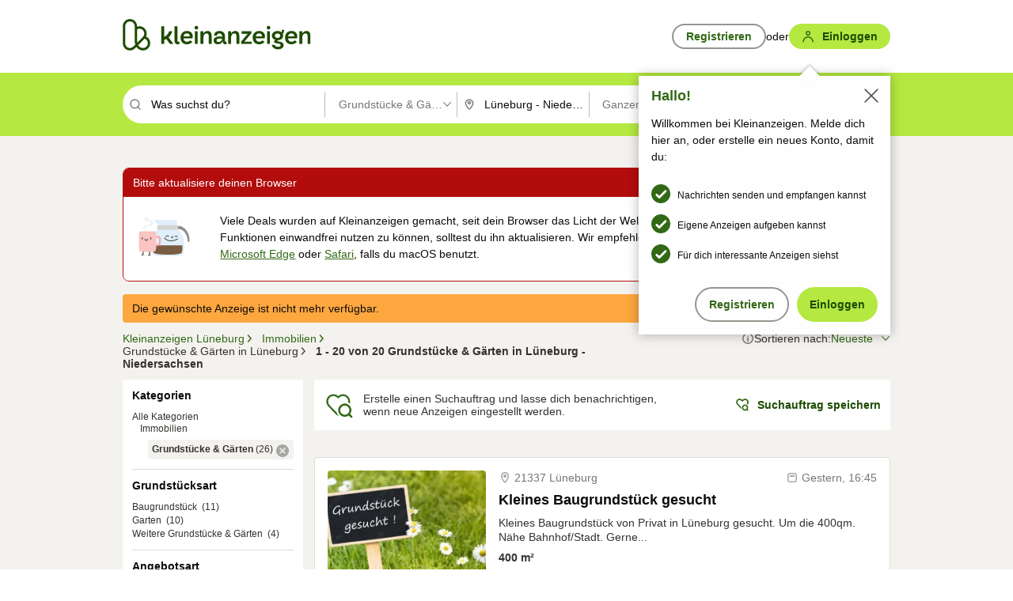

--- FILE ---
content_type: text/html;charset=UTF-8
request_url: https://www.kleinanzeigen.de/s-grundstuecke-garten/lueneburg/c207l3259
body_size: 32647
content:



































































    
        
    
    


<!DOCTYPE html>
<html lang="de">
<head>
    <meta charset="UTF-8">
    <title>Grundstücke &amp; Gärten mieten und kaufen in Lüneburg - Niedersachsen | kleinanzeigen.de</title>
    




<link rel="icon" href="/favicon.ico" sizes="32x32" />
<link rel="icon" href="/favicon.svg" type="image/svg+xml" />
<link rel="apple-touch-icon" href="/apple-touch-icon.png" />
<link rel="manifest" href="/manifest.webmanifest" />





    <meta name="viewport" content="width=device-width"/>

    <script type="text/javascript">window.pageType = 'ResultsBrowse';</script>
    
    
        <script>
          if (typeof window.__REACT_DEVTOOLS_GLOBAL_HOOK__ === 'object') {
            __REACT_DEVTOOLS_GLOBAL_HOOK__.inject = function () {
            };
          }
        </script>
    

    




<script src="https://static.kameleoon.com/kameleoonSDK-4-latest.js"></script>


<script src="https://n1ux7flhug.kameleoon.io/engine.js" async fetchpriority="high"></script>

<script>
    (function () {
        'use strict';

        
        
        
        window.kameleoonQueue = window.kameleoonQueue || [];

        
        function getVisitorCodeFromCookie() {
            const match = document.cookie.match(/kameleoonVisitorCode=([^;]+)/);
            return match ? match[1] : null;
        }

        
        function setVisitorCodeCookie(visitorCode) {
            if (visitorCode) {
                document.cookie = 'kameleoonVisitorCode=' + visitorCode
                    + '; Path=/; SameSite=Lax; Max-Age=31536000';
            }
        }

        
        function initializeSDK4() {
            if (window.KameleoonSDK && window.KameleoonSDK.KameleoonClient) {
                try {
                    const siteCode = 'n1ux7flhug';

                    
                    const existingVisitorCode = getVisitorCodeFromCookie();

                    
                    const clientConfig = {siteCode: siteCode};
                    if (existingVisitorCode) {
                        clientConfig.visitorCode = existingVisitorCode;
                    }

                    window.kameleoonClient = new window.KameleoonSDK.KameleoonClient(clientConfig);

                    
                    const visitorCode = window.kameleoonClient.getVisitorCode(existingVisitorCode);

                    
                    window.__KAMELEOON_VISITOR_CODE__ = visitorCode;

                    
                    if (!existingVisitorCode && visitorCode) {
                        setVisitorCodeCookie(visitorCode);
                    }

                    
                    window.kameleoonClient
                    .initialize()
                    .then(function () {
                        
                        window.kameleoonSDKReady = true;

                        
                        

                        window.kameleoonClient.getVariation(
                            { visitorCode: visitorCode, featureKey: "whishlist-trigger" }
                        );
                        window.kameleoonClient.getVariations(
                            { visitorCode: visitorCode, onlyActive: true }
                        );
                        window.kameleoonClient.flush();

                        
                        handleKameleoonSDKConsent();
                    })
                    .catch(function (error) {
                        
                        const errorEvent = new CustomEvent("kameleoon:error", {
                            detail: {
                                error: error,
                                siteCode: siteCode
                            }
                        });
                        document.dispatchEvent(errorEvent);
                    });
                } catch (ignore) {
                    
                }
            }
        }

        
        initializeSDK4();

        
        if (!window.kameleoonClient && !window.KameleoonSDK) {
            const checkSDK4 = setInterval(function () {
                if (window.KameleoonSDK) {
                    clearInterval(checkSDK4);
                    initializeSDK4();
                }
            }, 100);

            
            setTimeout(function () {
                clearInterval(checkSDK4);
            }, 5000);
        }

        
        function handleKameleoonSDKConsent() {
            if (!window.kameleoonClient) {
                return;
            }

            
            const visitorCode = window.__KAMELEOON_VISITOR_CODE__;
            if (!visitorCode) {
                return;
            }

            
            try {
                window.kameleoonClient.setLegalConsent(visitorCode, false);
            } catch (ignore) {
            }

            
            if (!document._kameleoonSDKConsentListenerAttached) {
                document.addEventListener("consentInterpretationChanged", function (event) {
                    try {
                        if (!window.kameleoonClient) {
                            return;
                        }

                        const interpretationFlags = event.detail?.consentInterpretation;
                        if (!interpretationFlags) {
                            return;
                        }

                        const kameleoonAllowed = interpretationFlags.kameleoonAllowed;

                        
                        const storedVisitorCode = window.__KAMELEOON_VISITOR_CODE__;
                        if (storedVisitorCode) {
                            window.kameleoonClient.setLegalConsent(storedVisitorCode,
                                kameleoonAllowed);
                        }
                    } catch (ignore) {
                    }
                });
                document._kameleoonSDKConsentListenerAttached = true;
            }
        }
        

        
        window.kameleoonIframeURL = "https://www.kleinanzeigen.de/bffstatic/ka-kameleoon/ka-kameleoon-iframe.html";

        const f = document.createElement("a");
        window.kameleoonLightIframe = false;
        f.href = window.kameleoonIframeURL;
        window.kameleoonIframeOrigin = f.origin || (f.protocol + "//" + f.hostname);

        const isDifferentOrigin = location.href.indexOf(window.kameleoonIframeOrigin) !== 0;

        if (isDifferentOrigin) {
            window.kameleoonLightIframe = true;

            const g = function (event) {
                if (
                    window.kameleoonIframeOrigin === event.origin &&
                    event.data &&
                    typeof event.data === "string" &&
                    event.data.indexOf("Kameleoon") === 0
                ) {
                    window.removeEventListener("message", g);
                    window.kameleoonExternalIFrameLoaded = true;

                    if (window.Kameleoon) {
                        eval(event.data);
                        Kameleoon.Analyst.load();
                    } else {
                        window.kameleoonExternalIFrameLoadedData = event.data;
                    }
                }
            };

            if (window.addEventListener) {
                window.addEventListener("message", g, false);
            }

            const h = document.createElement("iframe");
            h.src = window.kameleoonIframeURL;
            h.id = "kameleoonExternalIframe";
            h.style = "float: left !important; opacity: 0.0 !important; width: 0px !important; height: 0px !important;";
            document.head.appendChild(h);

            
            setTimeout(function () {
                if (!window.kameleoonExternalIFrameLoaded) {
                    window.kameleoonExternalIFrameLoaded = true;
                }
            }, 3000);
        } else {
            
            window.kameleoonExternalIFrameLoaded = true;
        }

        
    })();
</script>


    
    <script type="text/javascript"
            src="https://static.kleinanzeigen.de/static/js/belen/tracking/adblock-detection/advertising.o6vsfdxitnq.js"></script>
    <script type="text/javascript"
            src="https://static.kleinanzeigen.de/static/js/belen/tracking/adblock-detection/ads.o6vsfdxitnq.js"></script>
    <script type="text/javascript"
            src="https://static.kleinanzeigen.de/static/js/belen/tracking/adblock-detection/prebid.o6vsfdxitnq.js"></script>
    <script type="text/javascript"
            src="https://static.kleinanzeigen.de/static/js/belen/tracking/adblock-detection/advertising-detection.o6vsfdxitnq.js"></script>

    

    

    
        <meta name="description" content="Kleinanzeigen: Grundstücke von Privat oder vom Makler - Jetzt in Lüneburg finden oder inserieren! - kleinanzeigen.de"/>
    

    

    
    
        <meta name="format-detection" content="telephone=no">
    

    
        <meta property="al:ios:url" content="ebayk://s-grundstuecke-garten/lueneburg/c207l3259?utm_source=SmartBanner&utm_medium=web&utm_campaign=SmartBanner"/>
        <meta property="al:ios:app_store_id" content="382596778"/>
        <meta property="al:ios:app_name" content="Kleinanzeigen"/>
    

    
        <link rel="canonical" href="https://www.kleinanzeigen.de/s-grundstuecke-garten/lueneburg/c207l3259"/>
    

    
    

    
        <link rel="alternate" href="ios-app://382596778/ebayk/s-grundstuecke-garten/lueneburg/c207l3259"/>
    
    
        <link rel="alternate" href="android-app://com.ebay.kleinanzeigen/ebayk/s-grundstuecke-garten/lueneburg/c207l3259"/>
    

    
        <meta name="_csrf" content="56e380f6-6ed3-4281-818b-589b4b0c0802"/>
        <meta name="_csrf_header" content="X-CSRF-TOKEN"/>
    

    
    
        
        
            <meta name="robots" content="index, follow"/>
        
    

    
    
<script>
    (function(w,d,t,r,u)
    {
        var f,n,i;
        w[u]=w[u]||[],f=function()
        {
            var o={ti:"97000112"};
            o.q=w[u],w[u]=new UET(o),w[u].push("pageLoad")
        },
            n=d.createElement(t),n.setAttribute("data-src",r),n.setAttribute("data-consent-interpretation-flag","microsoftAdvertisingAllowed"),n.async=1,n.onload=n.onreadystatechange=function()
        {
            var s=this.readyState;
            s&&s!=="loaded"&&s!=="complete"||(f(),n.onload=n.onreadystatechange=null)
        },
            i=d.getElementsByTagName(t)[0],i.parentNode.insertBefore(n,i)
    })
    (window,document,"script","//bat.bing.com/bat.js","uetq");
</script>


    
    <link rel="search" type="application/opensearchdescription+xml" title="Kleinanzeigen"
          href="https://static.kleinanzeigen.de/static/xml/opensearch.xml"/>

    
    <meta name="p:domain_verify" content="8866d17f454742906fd2881a9bc207a0"/>

    
    <meta property="fb:app_id" content="129026183788759"/>
    <meta property="fb:page_id" content="118074381563675"/>
    <meta property="og:site_name" content="Kleinanzeigen"/>
    <meta property="og:country-name" content="Germany"/>

    
        
        
            
                
                
                    <meta property="og:image"
                          content="https://static.kleinanzeigen.de/static/img/common/logo/logo-kleinanzeigen-og-vertical.png"/>
                
            
        
    

    
        
        
            <meta property="og:type" content="website"/>
        
    

    
        
        
            <meta property="og:description" content="Kleinanzeigen: Grundstücke von Privat oder vom Makler - Jetzt in Lüneburg finden oder inserieren! - kleinanzeigen.de"/>
        
    

    
        
            <meta property="og:title" content="Grundstücke &amp; Gärten mieten und kaufen | kleinanzeigen.de"/>
        
        
    

    
        <meta property="og:url" content="https://www.kleinanzeigen.de/s-grundstuecke-garten/c207"/>
    
    
    
    
    

    
    <meta name="msvalidate.01" content="FB821594C9F8B6D5BA9D0847E8838D8A"/>

    
    <meta name="google-site-verification" content="mKHxIfCqo8NfW85vQla0XDNT2FPIEt85-o_DsUrrMpA"/>
    <meta name="google-adsense-account" content="sites-4137444386846037">

    
    <meta name="facebook-domain-verification" content="9bi0liwrnhj2yqnr230z9any02w2fk"/>

    <link rel="stylesheet" type="text/css" href="https://static.kleinanzeigen.de/static/css/all.5bg0ql5m0y83.css"/>

    <link rel="stylesheet" type="text/css" href="https://www.kleinanzeigen.de/liberty/liberty-js-cp/liberty.css"/>

    
    <script type="text/javascript"
            src="https://static.kleinanzeigen.de/static/js/belen/tracking/GoogleAnalyticsQueueInitializer.1jos5abfv3uzf.js">
      alert('!')
    </script>

    
    <script type="text/javascript" data-src="https://www.google-analytics.com/analytics.js"
            data-consent-interpretation-flag="googleAnalyticsAllowed" async="async"></script>

    
    <script type="module" src="https://www.kleinanzeigen.de/gdpr/gdpr-consent-management-platform/es/tcfApiStub.min.js"></script>

    
<script>
    window.dataLayer = window.dataLayer || [];
</script>
<script>(function(w,d,s,l,i){w[l]=w[l]||[];w[l].push({'gtm.start': new Date().getTime(),event:'gtm.js'});var f=d.getElementsByTagName(s)[0], j=d.createElement(s),dl=l!='dataLayer'?'&l='+l:'';j.async=true;j.src= 'https://server.sgtm-legacy.kleinanzeigen.de/gtm.js?id='+i+dl;f.parentNode.insertBefore(j,f); })(window,document,'script','dataLayer','GTM-WHRTL83');</script>


    
    <script>
        (rtbhEvents = window.rtbhEvents || []).push(
            {
                eventType: 'custom',
                name: 'commercial',
                value: 'false' // true if user is commercial user
            }, {
                eventType: 'uid',
                id: 'unknown' }); // anonymized user id or unknown
    </script>
    

    
    <script type="text/plain" data-consent-interpretation-flag="facebookAllowed">
        !function(f,b,e,v,n,t,s)
        {if(f.fbq)return;n=f.fbq=function(){n.callMethod?
            n.callMethod.apply(n,arguments):n.queue.push(arguments)};
            if(!f._fbq)f._fbq=n;n.push=n;n.loaded=!0;n.version='2.0';
            n.queue=[];t=b.createElement(e);t.async=!0;
            t.src=v;s=b.getElementsByTagName(e)[0];
            s.parentNode.insertBefore(t,s)}(window,document,'script',
            'https://connect.facebook.net/en_US/fbevents.js');
        fbq('init', '1418401095075716');
        fbq('track', 'PageView');
    </script>
    

    <script type="application/ld+json">
        {
            "@context": "https://schema.org",
            "@type": "WebSite",
            "name": "Kleinanzeigen",
            "url": "https://www.kleinanzeigen.de"
        }
    </script>

    
    <script type="text/plain" data-consent-interpretation-flag="googleAnalyticsAllowed">
        (function(h,o,t,j,a,r){
            h.hj=h.hj||function(){(h.hj.q=h.hj.q||[]).push(arguments)};
            h._hjSettings={hjid:3779685,hjsv:6};
            a=o.getElementsByTagName('head')[0];
            r=o.createElement('script');r.async=1;
            r.src=t+h._hjSettings.hjid+j+h._hjSettings.hjsv;
            a.appendChild(r);
        })(window,document,'https://static.hotjar.com/c/hotjar-','.js?sv=');
    </script>

    













<script type="text/javascript">
    window.BelenConf = {
        jsBaseUrl: 'https://static.kleinanzeigen.de/static/js',
        isBrowse: 'true',
        isProd: true,
        initTime: new Date().getTime(),
        universalAnalyticsOpts: {
          account: "UA-24356365-9",
          domain: "kleinanzeigen.de",
          userId: "",
          dimensions: {"page_type":"ResultsBrowse","l1_category_id":"195","l2_category_id":"207","l1_location_id":"2428","l2_location_id":"3259","l3_location_id":"","l4_location_id":"","selected_category_id":"207","selected_category_name":"Grundstuecke_Garten","selected_location_id":"3259","selected_location_name":"Lüneburg","dimension15":"de_DE","dimension25":"0006_C|0064_B|0071_A|0058_B|0072_B","dimension28":"Lib_B;","search_keyword":"","onsite_search_results_page_number":"1","onsite_search_page_size":"25","onsite_search_total_results":"20","onsite_search_distance":"0.0","onsite_search_results_sort_type":"AGE_LOW_HIGH","click_source_domain":"(NULL)","click_campaign_parameters":"","l1_category_name":"Immobilien","l2_category_name":"Grundstuecke_Garten","l1_location_name":"Niedersachsen","l2_location_name":"Lüneburg","l3_location_name":"","l4_location_name":"","attribute_count":"0","search_type":"Standard","search_attributes":"","adv_tg":"Lib_B","s_dc":"null","adv_experiment_tags":"desktop_10_default|desktop_6_d"},
          extraDimensions: {dimension73: window.noBlocker === true ? '0' : '1'},
          sendPageView: true,
        },
      tnsPhoneVerificationBundleUrl: 'https://www.kleinanzeigen.de/bffstatic/tns-phone-verification-web/tns-phone-verification-web-bundle.js',
      labs: {"activeExperiments":{"liberty-experiment-style":"A","SPEX-1529_adnami-script":"B","DESKTOP-promo-switch":"A","BLN-28130_re_top_ad":"A","ka-follower-network":"B","EBAYKAD-3536_floor_ai":"C","28379_virtual_staging_web":"B","KLUE-901-SRP-Extraction":"A","PRPL-252_ces_postad":"A","PRO-use-new-perf-data-src":"B","BIPHONE-9700_buy_now":"B","KLUE-1027-Autocomplete":"B","SPEX-1697_catto-t-group":"C","ORNG-381-pro-seller-badge":"B","FLPRO-898_kundenansprache":"B"}}
    };

</script>


    
        







<script type="text/javascript">
window.LibertyConf = {
    isLibertyModelAvailable: true,
    
        reportingEnabled: true,
        experimentalEnabled: false,
        marketCode: 'ebayk',
        activeLabsExperiments: {"liberty-experiment-style":"A","SPEX-1529_adnami-script":"B","DESKTOP-promo-switch":"A","BLN-28130_re_top_ad":"A","ka-follower-network":"B","EBAYKAD-3536_floor_ai":"C","28379_virtual_staging_web":"B","KLUE-901-SRP-Extraction":"A","PRPL-252_ces_postad":"A","PRO-use-new-perf-data-src":"B","BIPHONE-9700_buy_now":"B","KLUE-1027-Autocomplete":"B","SPEX-1697_catto-t-group":"C","ORNG-381-pro-seller-badge":"B","FLPRO-898_kundenansprache":"B"},
        hashedUserEmailByAlgorithm: {
          md5: "",
          sha256: "",
        },
        
            
                srpPageNumber: 1,
            
            
        
        hashedUserId: null,
        kaCategoryIdL1: 195,
        kaCategoryIdL2: 207,
        luckyNumber: 466744803,
    
};

</script>


        
<script
    type="text/plain"
    data-consent-interpretation-flag="liveRampAllowed"
>
    //'envelopeMoudleReady'event-Handler ensures the library is ready to receive the config
    window.addEventListener("envelopeModuleReady", function () {
      if (
        !window.LibertyConf?.hashedUserEmailByAlgorithm?.md5 ||
        !window.LibertyConf?.hashedUserEmailByAlgorithm.sha256
      ) {
        return;
      }

      atsenvelopemodule.setAdditionalData({
        type: "emailHashes",
        id: [
          window.LibertyConf.hashedUserEmailByAlgorithm.md5,
          window.LibertyConf.hashedUserEmailByAlgorithm.sha256,
        ],
      });
    });
</script>
<script
    type="text/javascript"
    data-src="https://ats-wrapper.privacymanager.io/ats-modules/edd2ad8f-34e0-4ee5-bff7-d8043242650a/ats.js"
    data-consent-interpretation-flag="liveRampAllowed"
    async="async"
></script>

        <!-- required by liberty -->
<script>
    window.pbjs = window.pbjs || {};
    window.pbjs.que = window.pbjs.que || [];
</script>
<script type="text/javascript" src="https://www.kleinanzeigen.de/liberty/liberty-js-cp/prebid/prebid.js" async></script>

        


<script>
    window.googletag = window.googletag || {};
    window.googletag.cmd = window.googletag.cmd || [];
</script>
<script type="text/javascript" data-src="https://securepubads.g.doubleclick.net/tag/js/gpt.js" data-consent-interpretation-flag="googleAdvertisingFeaturesAllowed" async></script>

        
<script>
    function queue() {
        window._googCsa.q = window._googCsa.q || [];
        window._googCsa.q.push(arguments);
    }
    window._googCsa = window._googCsa || queue;
    window._googCsa.t = 1 * new Date();
</script>
<script type="text/javascript" data-src="https://www.google.com/adsense/search/ads.js" data-consent-interpretation-flag="googleAdvertisingFeaturesAllowed" async></script>



        
<script>
    window.Criteo = window.Criteo || {};
    window.Criteo.events = window.Criteo.events || [];
    // criteo script is loaded after tcfApiBanner is loaded
</script>
<script type="text/javascript" data-src="https://static.criteo.net/js/ld/publishertag.js" data-consent-interpretation-flag="criteoAllowed" async></script>



        <script type="text/javascript" async data-src="https://cdn.confiant-integrations.net/UnRkNzNyelV4bG5Pb3NNQnBnS25uTlJJelZnPQ/gpt_and_prebid/config.js" data-consent-interpretation-flag="confiantAllowed"></script>


        

<script type="text/javascript" data-src="https://c.amazon-adsystem.com/aax2/apstag.js" data-consent-interpretation-flag="amazonAdvertisingAllowed" async></script>

        <script type="text/javascript" src="https://www.kleinanzeigen.de/liberty/liberty-js-cp/liberty.min.js" async></script>

    

    
        

            <script type="text/javascript" src="https://static.kleinanzeigen.de/static/js/top.a2x69lwgu1c0.js"></script>

            <script type="text/javascript">
              window.belenScripts = [];
              
              
              
              window.belenScripts.push("https://static.kleinanzeigen.de/static/js/base.iknchxfyvbxg.js");
              
              
              
              window.belenScripts.push("https://static.kleinanzeigen.de/static/js/search-all.18rw4wq2k3t6h.js");
              
            </script>
        
        
    
    


    <script type="text/javascript">
      var externalScripts = [];

      function handleDomReady() {
        $(document).ready(function () {

          var enabledAdblocker = window.noBlocker !== true;
          if (enabledAdblocker) {
            // We disable all sticky ad slots due to the AAX Acceptable Ads policy for activated adblockers.
            Belen.Advertiser.Sticky.removeStickiness();
          }

          
          // NOTE: LibertyWrapper.init needs to be executed before jsFunctionInitController so that the
          // global defined LibertyWrapper.libertyInstance is present.

          LibertyWrapper.init({"uuid":"b621b04b-21b8-4f26-b709-c20a4f7f918b","dynamicConditionExpression":"%gdpr_google_advertising_features_allowed% != true || %gdpr_the_adex_allowed% != true || %gdpr_criteo_allowed% != true || %gdpr_facebook_allowed% != true || %gdpr_amazon_advertising_allowed% != true || %gdpr_microsoft_advertising_allowed% != true","platform":"DESKTOP","pageType":"SRPB","pageLevelSettings":[{"type":"adsense_web","settings":{"hl":"de","gl":"de","linkTarget":"_blank","query":"%QUERY%","siteLinks":true,"channel":"%AFS_CHANNEL%","pubId":"ebay-kleinanzeigen-de-browse","numRepeated":0,"clickableBackgrounds":true,"adsafe":"high","sellerRatings":true}},{"type":"display_web","settings":{"pageUrl":"%CURRENT_URL%","dfpTargets":"%DFP_TARGETS%","userIdHash":"%USER_ID_HASH%","refreshInterval":20000}},{"type":"display_web_aax","settings":{}}],"slots":[{"advertisers":[{"type":"adsense_web","adSettingId":"d721a469-ab11-4cf2-a41b-84879c4b2751","adSettingName":"afs-native_desktop_srpb_inline_GDPR_NoConsent","settings":{"number":1,"styleId":"1634102799","width":"726px"}},{"type":"display_web","adSettingId":"61202a59-78bb-487d-a9e5-1ab0889dc0e3","adSettingName":"display_desktop_feed_w/oBidders","settings":{"code":"/7233/eBay_Kleinanzeigen_X/feed","refreshIntervalEnabled":true,"sizes":["fluid",[1,1],[728,130],[728,250],[300,250],[728,90]]}}],"adblockAdvertisers":[{"type":"display_web_aax","adSettingId":"0818a534-1ab2-4e67-bee4-e1d3701351ad","adSettingName":"Blockthrough_display_desktop_feed_adblock","settings":{"sizes":["fluid",[1,1],[728,130],[728,250],[300,250],[728,90]],"dfpTargets":"%DFP_TARGETS%","code":"/7233/eBay_Kleinanzeigen_X/feed"}}],"positionId":"2","positionName":"srpb-result-list-2","containerId":"liberty-2-srpb-result-list-2","trackingCode":"10502"},{"advertisers":[{"type":"adsense_web","adSettingId":"d721a469-ab11-4cf2-a41b-84879c4b2751","adSettingName":"afs-native_desktop_srpb_inline_GDPR_NoConsent","settings":{"number":1,"styleId":"1634102799","width":"726px"}},{"type":"display_web","adSettingId":"61202a59-78bb-487d-a9e5-1ab0889dc0e3","adSettingName":"display_desktop_feed_w/oBidders","settings":{"code":"/7233/eBay_Kleinanzeigen_X/feed","refreshIntervalEnabled":true,"sizes":["fluid",[1,1],[728,130],[728,250],[300,250],[728,90]]}}],"adblockAdvertisers":[{"type":"display_web_aax","adSettingId":"0818a534-1ab2-4e67-bee4-e1d3701351ad","adSettingName":"Blockthrough_display_desktop_feed_adblock","settings":{"sizes":["fluid",[1,1],[728,130],[728,250],[300,250],[728,90]],"dfpTargets":"%DFP_TARGETS%","code":"/7233/eBay_Kleinanzeigen_X/feed"}}],"positionId":"5","positionName":"srpb-result-list-5","containerId":"liberty-5-srpb-result-list-5","trackingCode":"10505"},{"advertisers":[{"type":"display_web","adSettingId":"eedc4261-f059-11eb-8025-e9c4d0bf29d0","adSettingName":"pro_seller_promotion_desktop","settings":{"sizes":["fluid"],"code":"/7233/Empire/desktop/pro_seller_promotion","subtype":"pro_seller"}}],"adblockAdvertisers":[{"type":"display_web_aax","adSettingId":"0818a534-1ab2-4e67-bee4-e1d3701351ad","adSettingName":"Blockthrough_display_desktop_feed_adblock","settings":{"sizes":["fluid",[1,1],[728,130],[728,250],[300,250],[728,90]],"dfpTargets":"%DFP_TARGETS%","code":"/7233/eBay_Kleinanzeigen_X/feed"}}],"positionId":"8","positionName":"srpb-result-list-8","containerId":"liberty-8-srpb-result-list-8","trackingCode":"10508"},{"advertisers":[{"type":"adsense_web","adSettingId":"d721a469-ab11-4cf2-a41b-84879c4b2751","adSettingName":"afs-native_desktop_srpb_inline_GDPR_NoConsent","settings":{"number":1,"styleId":"1634102799","width":"726px"}},{"type":"display_web","adSettingId":"61202a59-78bb-487d-a9e5-1ab0889dc0e3","adSettingName":"display_desktop_feed_w/oBidders","settings":{"code":"/7233/eBay_Kleinanzeigen_X/feed","refreshIntervalEnabled":true,"sizes":["fluid",[1,1],[728,130],[728,250],[300,250],[728,90]]}}],"adblockAdvertisers":[{"type":"display_web_aax","adSettingId":"0818a534-1ab2-4e67-bee4-e1d3701351ad","adSettingName":"Blockthrough_display_desktop_feed_adblock","settings":{"sizes":["fluid",[1,1],[728,130],[728,250],[300,250],[728,90]],"dfpTargets":"%DFP_TARGETS%","code":"/7233/eBay_Kleinanzeigen_X/feed"}}],"positionId":"15","positionName":"srpb-result-list-15","containerId":"liberty-15-srpb-result-list-15","trackingCode":"10515"},{"advertisers":[{"type":"adsense_web","adSettingId":"d721a469-ab11-4cf2-a41b-84879c4b2751","adSettingName":"afs-native_desktop_srpb_inline_GDPR_NoConsent","settings":{"number":1,"styleId":"1634102799","width":"726px"}},{"type":"display_web","adSettingId":"61202a59-78bb-487d-a9e5-1ab0889dc0e3","adSettingName":"display_desktop_feed_w/oBidders","settings":{"code":"/7233/eBay_Kleinanzeigen_X/feed","refreshIntervalEnabled":true,"sizes":["fluid",[1,1],[728,130],[728,250],[300,250],[728,90]]}}],"adblockAdvertisers":[{"type":"display_web_aax","adSettingId":"0818a534-1ab2-4e67-bee4-e1d3701351ad","adSettingName":"Blockthrough_display_desktop_feed_adblock","settings":{"sizes":["fluid",[1,1],[728,130],[728,250],[300,250],[728,90]],"dfpTargets":"%DFP_TARGETS%","code":"/7233/eBay_Kleinanzeigen_X/feed"}}],"positionId":"18","positionName":"srpb-result-list-18","containerId":"liberty-18-srpb-result-list-18","trackingCode":"10518"},{"advertisers":[{"type":"adsense_web","adSettingId":"d721a469-ab11-4cf2-a41b-84879c4b2751","adSettingName":"afs-native_desktop_srpb_inline_GDPR_NoConsent","settings":{"number":1,"styleId":"1634102799","width":"726px"}},{"type":"display_web","adSettingId":"61202a59-78bb-487d-a9e5-1ab0889dc0e3","adSettingName":"display_desktop_feed_w/oBidders","settings":{"code":"/7233/eBay_Kleinanzeigen_X/feed","refreshIntervalEnabled":true,"sizes":["fluid",[1,1],[728,130],[728,250],[300,250],[728,90]]}}],"adblockAdvertisers":[{"type":"display_web_aax","adSettingId":"0818a534-1ab2-4e67-bee4-e1d3701351ad","adSettingName":"Blockthrough_display_desktop_feed_adblock","settings":{"sizes":["fluid",[1,1],[728,130],[728,250],[300,250],[728,90]],"dfpTargets":"%DFP_TARGETS%","code":"/7233/eBay_Kleinanzeigen_X/feed"}}],"positionId":"25","positionName":"srpb-result-list-25","containerId":"liberty-25-srpb-result-list-25","trackingCode":"10525"},{"advertisers":[{"type":"adsense_web","adSettingId":"a46f4b79-ba9a-46c0-8b85-32a2810aa1f5","adSettingName":"afs-native_desktop_srpb_top_GDPR_NoConsent","settings":{"detailedAttribution":true,"longerHeadlines":true,"minTop":2,"styleId":"1634102799","width":"726px"}},{"type":"display_web","adSettingId":"61202a59-78bb-487d-a9e5-1ab0889dc0e3","adSettingName":"display_desktop_feed_w/oBidders","settings":{"code":"/7233/eBay_Kleinanzeigen_X/feed","refreshIntervalEnabled":true,"sizes":["fluid",[1,1],[728,130],[728,250],[300,250],[728,90]]}}],"adblockAdvertisers":[{"type":"display_web_aax","adSettingId":"0818a534-1ab2-4e67-bee4-e1d3701351ad","adSettingName":"Blockthrough_display_desktop_feed_adblock","settings":{"sizes":["fluid",[1,1],[728,130],[728,250],[300,250],[728,90]],"dfpTargets":"%DFP_TARGETS%","code":"/7233/eBay_Kleinanzeigen_X/feed"}}],"positionId":"51","positionName":"srpb-top-banner","containerId":"liberty-51-srpb-top-banner","trackingCode":"10551"},{"advertisers":[{"type":"display_web","adSettingId":"88b6a548-9c78-4215-bff0-2646bfc3333f","adSettingName":"display_desktop_btf_left_skyscraper_w/oBidders","settings":{"code":"/7233/eBay_Kleinanzeigen_X/BTF/left","refreshIntervalEnabled":true,"sizes":[[200,600],[160,600]]}}],"adblockAdvertisers":[{"type":"display_web_aax","adSettingId":"c54f33fa-db6b-4839-9df0-f7c734e9f59b","adSettingName":"Blockthrough_display_desktop_btf_sky-left_sky-without-mrec_adblock","settings":{"dfpTargets":"%DFP_TARGETS%","code":"/7233/eBay_Kleinanzeigen_X/BTF/left","sizes":[[120,600],[200,600],[160,600]]}}],"positionId":"52","positionName":"srpb-sky-btf-left","containerId":"liberty-52-srpb-sky-btf-left","trackingCode":"10552"},{"advertisers":[{"type":"display_web","adSettingId":"891dacc3-54ab-4ab0-8102-08230bc3aeb5","adSettingName":"display_desktop_atf_right_skyscraper_w/oBidders","settings":{"code":"/7233/eBay_Kleinanzeigen_X/ATF/right","refreshIntervalEnabled":true,"sizes":[[300,600],[160,600],[120,600]]}}],"adblockAdvertisers":[{"type":"display_web_aax","adSettingId":"d538b66b-6fab-461a-9d0a-c1bcc987f32e","adSettingName":"Blockthrough_display_desktop_atf_sky-right_sky-or-mrec_adblock","settings":{"dfpTargets":"%DFP_TARGETS%","code":"/7233/eBay_Kleinanzeigen_X/ATF/right","sizes":["fluid",[300,250],[120,600],[160,600],[200,600],[300,600]]}}],"positionId":"53","positionName":"srpb-sky-atf-right","containerId":"liberty-53-srpb-sky-atf-right","trackingCode":"10553"},{"advertisers":[{"type":"adsense_web","adSettingId":"c4ee9d9a-33fe-41da-b57e-def316e7993a","adSettingName":"afs-native_desktop_srpb_billboard_GDPR_NoConsent","settings":{"number":3,"styleId":"1634102799","width":"920px"}},{"type":"display_web","adSettingId":"47821362-f913-4d88-a567-7f05cb6ea36e","adSettingName":"display_desktop_btf_billboard_w/oBidders","settings":{"code":"/7233/eBay_Kleinanzeigen_X/BTF/bottom","refreshIntervalEnabled":true,"sizes":[[970,250],[800,250],[970,90],[728,90]]}}],"adblockAdvertisers":[{"type":"display_web_aax","adSettingId":"ba667de5-b160-4f0f-99e8-3b83a452dfa7","adSettingName":"Blockthrough_display_desktop_btf_bottom_adblock","settings":{"code":"/7233/eBay_Kleinanzeigen_X/BTF/bottom","sizes":[[970,250],[800,250],[970,90],[728,90]],"dfpTargets":"%DFP_TARGETS%"}}],"positionId":"55","positionName":"srpb-btf-billboard","containerId":"liberty-55-srpb-btf-billboard","trackingCode":"10555"},{"advertisers":[{"type":"display_web","adSettingId":"871e1873-5cbc-4f42-9111-8ebd39fe2a3d","adSettingName":"display_desktop_atf_left_skyscraper_w/oBidders","settings":{"code":"/7233/eBay_Kleinanzeigen_X/ATF/left","refreshIntervalEnabled":true,"sizes":[[300,600],[160,600],[120,600]]}}],"adblockAdvertisers":[{"type":"display_web_aax","adSettingId":"52218f50-b355-449e-bafb-a823df21c47d","adSettingName":"Blockthrough_display_desktop_atf_sky-left_sky-or-mrec_adblock","settings":{"code":"/7233/eBay_Kleinanzeigen_X/ATF/left","dfpTargets":"%DFP_TARGETS%","sizes":["fluid",[300,250],[120,600],[160,600],[220,600],[300,600]]}}],"positionId":"56","positionName":"srpb-sky-atf-left","containerId":"liberty-56-srpb-sky-atf-left","trackingCode":"10556"},{"advertisers":[{"type":"display_web","adSettingId":"d4bfd928-4e80-4e12-9223-9a6253e2ff3a","adSettingName":"display_desktop_btf_left_below_w/oBidders","settings":{"code":"/7233/eBay_Kleinanzeigen_X/BTF/left","refreshIntervalEnabled":true,"sizes":[[300,600],[160,600],[120,600]]}}],"adblockAdvertisers":[{"type":"display_web_aax","adSettingId":"2bc0081e-b3ac-4911-a4b9-16bce30babb7","adSettingName":"Blockthrough_display_desktop_btf_sky-left_sky-or-mrec_adblock","settings":{"code":"/7233/eBay_Kleinanzeigen_X/BTF/left","dfpTargets":"%DFP_TARGETS%","sizes":["fluid",[300,250],[120,600],[160,600],[200,600],[300,600]]}}],"positionId":"57","positionName":"srpb-sky-btf-left-below","containerId":"liberty-57-srpb-sky-btf-left-below","trackingCode":"10557"},{"advertisers":[{"type":"display_web","adSettingId":"b6c02fb1-e387-4172-97e3-4a6d48e256ec","adSettingName":"display_desktop_btf_right_below_w/oBidders","settings":{"code":"/7233/eBay_Kleinanzeigen_X/BTF/right","refreshIntervalEnabled":true,"sizes":[[300,600],[160,600],[120,600]]}}],"adblockAdvertisers":[{"type":"display_web_aax","adSettingId":"f99e4b02-9e68-49da-8536-c8395c38962d","adSettingName":"Blockthrough_display_desktop_btf_sky-right_sky-or-mrec_adblock","settings":{"code":"/7233/eBay_Kleinanzeigen_X/BTF/right","sizes":[[300,600],[160,600],[120,600]],"dfpTargets":"%DFP_TARGETS%"}}],"positionId":"58","positionName":"srpb-sky-btf-right-below","containerId":"liberty-58-srpb-sky-btf-right-below","trackingCode":"10558"},{"advertisers":[{"type":"adsense_web","adSettingId":"c48d9250-23b2-433d-b0e0-84ffd2bb90a4","adSettingName":"afs-native_desktop_srpb_middle_GDPR_NoConsent","settings":{"number":2,"styleId":"1634102799","width":"726px"}},{"type":"display_web","adSettingId":"61202a59-78bb-487d-a9e5-1ab0889dc0e3","adSettingName":"display_desktop_feed_w/oBidders","settings":{"code":"/7233/eBay_Kleinanzeigen_X/feed","refreshIntervalEnabled":true,"sizes":["fluid",[1,1],[728,130],[728,250],[300,250],[728,90]]}}],"adblockAdvertisers":[{"type":"display_web_aax","adSettingId":"0818a534-1ab2-4e67-bee4-e1d3701351ad","adSettingName":"Blockthrough_display_desktop_feed_adblock","settings":{"sizes":["fluid",[1,1],[728,130],[728,250],[300,250],[728,90]],"dfpTargets":"%DFP_TARGETS%","code":"/7233/eBay_Kleinanzeigen_X/feed"}}],"positionId":"91","positionName":"srpb-middle","containerId":"liberty-91-srpb-middle","trackingCode":"10591"}],"queries":["garten","gartenhaus","wald"],"trackingDimensions":{},"decisionEngineContext":{},"attributionCode":"desktop_b_srpb_195","attributionCodeSource":"desktop_b_srpb_195","groupName":"b","groupNameSource":"b","iab2CategoryIds":["441"],"experiments":[{"name":"liberty-prebid-update","variant":"DEFAULT","revenueId":"10","trackingTag":"desktop_10_default"},{"name":"experiment_distribution","variant":"D","revenueId":"6","trackingTag":"desktop_6_d"}],"gdprConsentInterpretationFlags":{"gdpr_google_advertising_features_allowed":false,"gdpr_the_adex_allowed":false,"gdpr_criteo_allowed":false,"gdpr_facebook_allowed":false,"gdpr_amazon_advertising_allowed":false,"gdpr_the_trade_desk_euid_allowed":false,"gdpr_microsoft_advertising_allowed":false,"gdpr_advertising_full_consent":false}}, {"%ENCODED_BIDDER_CUSTOM_PARAMS%":{"pt":"ResultsBrowse","ct":"207","page":"Browse","cat":"195","tcat":"207","city":"Niedersachsen_Lueneburg","plz":"","kw":"","lsc":[],"lsk":[],"region":"Niedersachsen","hn":"kleinanzeigen.de","hu":"","li":"0","user_logged_in":"false","polaris":"off","g_lsk":[],"ptg":"liberty-experiment-style-a%2CSPEX-1529_adnami-script-b%2CDESKTOP-promo-switch-a%2CBLN-28130_re_top_ad-a%2Cka-follower-network-b%2CEBAYKAD-3536_floor_ai-c%2C28379_virtual_staging_web-b%2CKLUE-901-SRP-Extraction-a%2CPRPL-252_ces_postad-a%2CPRO-use-new-perf-data-src-b%2CBIPHONE-9700_buy_now-b%2CKLUE-1027-Autocomplete-b%2CSPEX-1697_catto-t-group-c%2CORNG-381-pro-seller-badge-b%2CFLPRO-898_kundenansprache-b","labstest":"desktop_1_c%2Cdesktop_3_unrecognized","Verkaeufer":"","Angebotstyp":"","g_pn":"1","yo_web":"desktop_b_srpb_195%2Cdesktop_b","yo_web_source":"desktop_b_srpb_195%2Cdesktop_b","lat":"53.2476","lon":"10.4141","radius":"5.49","location_id":"3259"},"%USER_ID_HASH%":"","%DFP_TARGETS%":{"pt":"ResultsBrowse","ct":"207","page":"Browse","cat":"195","tcat":"207","city":"Niedersachsen_Lueneburg","plz":"","kw":"","lsc":[],"lsk":[],"region":"Niedersachsen","hn":"kleinanzeigen.de","hu":"","li":"0","user_logged_in":"false","polaris":"off","g_lsk":[],"ptg":"liberty-experiment-style-a,SPEX-1529_adnami-script-b,DESKTOP-promo-switch-a,BLN-28130_re_top_ad-a,ka-follower-network-b,EBAYKAD-3536_floor_ai-c,28379_virtual_staging_web-b,KLUE-901-SRP-Extraction-a,PRPL-252_ces_postad-a,PRO-use-new-perf-data-src-b,BIPHONE-9700_buy_now-b,KLUE-1027-Autocomplete-b,SPEX-1697_catto-t-group-c,ORNG-381-pro-seller-badge-b,FLPRO-898_kundenansprache-b","labstest":"desktop_1_c,desktop_3_unrecognized","Verkaeufer":"","Angebotstyp":"","g_pn":"1","yo_web":"desktop_b_srpb_195,desktop_b","yo_web_source":"desktop_b_srpb_195,desktop_b","lat":"53.2476","lon":"10.4141","radius":"5.49","location_id":"3259"},"%LUCKY_NUMBER%":466744803,"%AFS_CHANNEL%":"desktop_b_srpb_195+desktop_1_c+desktop_3_unrecognized","%BIDDER_CUSTOM_PARAMS%":{"pt":"ResultsBrowse","ct":"207","page":"Browse","cat":"195","tcat":"207","city":"Niedersachsen_Lueneburg","plz":"","kw":"","lsc":[],"lsk":[],"region":"Niedersachsen","hn":"kleinanzeigen.de","hu":"","li":"0","user_logged_in":"false","polaris":"off","g_lsk":[],"ptg":"liberty-experiment-style-a,SPEX-1529_adnami-script-b,DESKTOP-promo-switch-a,BLN-28130_re_top_ad-a,ka-follower-network-b,EBAYKAD-3536_floor_ai-c,28379_virtual_staging_web-b,KLUE-901-SRP-Extraction-a,PRPL-252_ces_postad-a,PRO-use-new-perf-data-src-b,BIPHONE-9700_buy_now-b,KLUE-1027-Autocomplete-b,SPEX-1697_catto-t-group-c,ORNG-381-pro-seller-badge-b,FLPRO-898_kundenansprache-b","labstest":"desktop_1_c,desktop_3_unrecognized","Verkaeufer":"","Angebotstyp":"","g_pn":"1","yo_web":"desktop_b_srpb_195,desktop_b","yo_web_source":"desktop_b_srpb_195,desktop_b","lat":"53.2476","lon":"10.4141","radius":"5.49","location_id":"3259"},"%QUERY%":""});
          

          // Tracking
          
          Belen.Tracking.initTrackingData({l1CategoryId:"195",l2CategoryId:"207"});

          

          
          
          
          Belen.TrackingDispatcher.cleanLastEvent();
          
          

          Belen.TrackingDispatcher.init();
          

          // init common view
          Belen.Common.CommonView.init();

          // init page view
          
          try {
            window.eventCategory = "ResultsBrowse";
    window.BelenConf.isBrowse = true
    Belen.Search.ResultListView.init({
    

    categoryName: 'Grundstuecke_Garten',
    userId: '',
    criteoItems: [3300298075,3089966844,3299274447],
    rtbHouseItems: [3300298075,3089966844,3299274447,3249712426,3265758621],
    browseCategoryAjaxUrl:'/s-kategorien.json',
    dominantCategoryId:'',
    savedSearchDeleteUrl: '/m-suche-loeschen.json',
    savedSearchCreateUrl: '/m-suche-abonnieren.json',
    savedSearchLoginUrl: 'https://www.kleinanzeigen.de/m-einloggen.html?targetUrl=%2Fm-suche-abonnieren-neu.html%3Fcsrf%3D56e380f6-6ed3-4281-818b-589b4b0c0802',
    isUserLoggedIn: false,
    isBrowse: true,
    isZSRP: false,
    categoryId: "207",
    parentCategoryId: "195",
    bizUserType: '',
    shouldShowCesModal: false,
    isSavedSearch: false,
    googleAnalyticsAccount: "UA-24356365-9",
    currentUrl: "%2Fs-grundstuecke-garten%2Flueneburg%2Fc207l3259"
    });

    

    function orUndefined(value) {
        return value === '' ? undefined : value;
    }

    // GA4 helpers to match required types
    function valOrUnknown(value) {
        return value && value !== '' ? value : 'unknown';
    }
    function formatPriceOrUnknown(value) {
        return value && value !== '' ? Number(value).toFixed(2) : 'unknown';
    }
    const SELLER_TYPE_MAP = {
        PRIVATE: 'Private',
        TRADE: 'Trade'
    };

    let items = [];
    let index = 0;

    

            index += 1;

            items.push({
                item_id: valOrUnknown('3300298075'),
                item_name: valOrUnknown('Kleines Baugrundstück gesucht'),
                item_category: valOrUnknown('195'),
                item_category2: valOrUnknown('207'),
                item_category3: valOrUnknown('baugrundstueck'),
                price: formatPriceOrUnknown('1'),
                item_variant: 'organic_ad',
                ad_seller_type: (function(){
                    var type = 'PRIVATE';
                    return SELLER_TYPE_MAP[type] || 'unknown';
                })(),
                index: '(' + 0 + ',' + index + ')'
            });
        

            index += 1;

            items.push({
                item_id: valOrUnknown('3089966844'),
                item_name: valOrUnknown('Attraktives Baugrundstück in ruhiger Lage – Ideal für Bauträger und zukünftige Bauherren'),
                item_category: valOrUnknown('195'),
                item_category2: valOrUnknown('207'),
                item_category3: valOrUnknown('baugrundstueck'),
                price: formatPriceOrUnknown('890000'),
                item_variant: 'organic_ad',
                ad_seller_type: (function(){
                    var type = 'COMMERCIAL';
                    return SELLER_TYPE_MAP[type] || 'unknown';
                })(),
                index: '(' + 0 + ',' + index + ')'
            });
        

            index += 1;

            items.push({
                item_id: valOrUnknown('3299274447'),
                item_name: valOrUnknown('2 von 3 Grundstücken sind bereits vergriffen! Schnell sein.'),
                item_category: valOrUnknown('195'),
                item_category2: valOrUnknown('207'),
                item_category3: valOrUnknown('baugrundstueck'),
                price: formatPriceOrUnknown('499999'),
                item_variant: 'organic_ad',
                ad_seller_type: (function(){
                    var type = 'COMMERCIAL';
                    return SELLER_TYPE_MAP[type] || 'unknown';
                })(),
                index: '(' + 0 + ',' + index + ')'
            });
        

            index += 1;

            items.push({
                item_id: valOrUnknown('3249712426'),
                item_name: valOrUnknown('Baugrundstück mit Bauvorbescheid'),
                item_category: valOrUnknown('195'),
                item_category2: valOrUnknown('207'),
                item_category3: valOrUnknown('baugrundstueck'),
                price: formatPriceOrUnknown('465000'),
                item_variant: 'organic_ad',
                ad_seller_type: (function(){
                    var type = 'COMMERCIAL';
                    return SELLER_TYPE_MAP[type] || 'unknown';
                })(),
                index: '(' + 0 + ',' + index + ')'
            });
        

            index += 1;

            items.push({
                item_id: valOrUnknown('3265758621'),
                item_name: valOrUnknown('Ruhig. Grün. Zentral. Ihr Grundstück in Lüneburg'),
                item_category: valOrUnknown('195'),
                item_category2: valOrUnknown('207'),
                item_category3: valOrUnknown('baugrundstueck'),
                price: formatPriceOrUnknown('259000'),
                item_variant: 'organic_ad',
                ad_seller_type: (function(){
                    var type = 'COMMERCIAL';
                    return SELLER_TYPE_MAP[type] || 'unknown';
                })(),
                index: '(' + 0 + ',' + index + ')'
            });
        

            index += 1;

            items.push({
                item_id: valOrUnknown('3197677099'),
                item_name: valOrUnknown('Baugrundstück in ruhiger Lage von Lüneburg'),
                item_category: valOrUnknown('195'),
                item_category2: valOrUnknown('207'),
                item_category3: valOrUnknown('baugrundstueck'),
                price: formatPriceOrUnknown('290000'),
                item_variant: 'organic_ad',
                ad_seller_type: (function(){
                    var type = 'COMMERCIAL';
                    return SELLER_TYPE_MAP[type] || 'unknown';
                })(),
                index: '(' + 0 + ',' + index + ')'
            });
        

            index += 1;

            items.push({
                item_id: valOrUnknown('3279049671'),
                item_name: valOrUnknown('Kleingarten im KGV Kirchsteig'),
                item_category: valOrUnknown('195'),
                item_category2: valOrUnknown('207'),
                item_category3: valOrUnknown('garten'),
                price: formatPriceOrUnknown('2000'),
                item_variant: 'organic_ad',
                ad_seller_type: (function(){
                    var type = 'PRIVATE';
                    return SELLER_TYPE_MAP[type] || 'unknown';
                })(),
                index: '(' + 0 + ',' + index + ')'
            });
        

            index += 1;

            items.push({
                item_id: valOrUnknown('3278541606'),
                item_name: valOrUnknown('Gartenhaus+Garten zur Pacht'),
                item_category: valOrUnknown('195'),
                item_category2: valOrUnknown('207'),
                item_category3: valOrUnknown('garten'),
                price: formatPriceOrUnknown('3900'),
                item_variant: 'organic_ad',
                ad_seller_type: (function(){
                    var type = 'PRIVATE';
                    return SELLER_TYPE_MAP[type] || 'unknown';
                })(),
                index: '(' + 0 + ',' + index + ')'
            });
        

            index += 1;

            items.push({
                item_id: valOrUnknown('3273000482'),
                item_name: valOrUnknown('Schwerens Herzens abzugeben'),
                item_category: valOrUnknown('195'),
                item_category2: valOrUnknown('207'),
                item_category3: valOrUnknown('garten'),
                price: formatPriceOrUnknown('5800'),
                item_variant: 'organic_ad',
                ad_seller_type: (function(){
                    var type = 'PRIVATE';
                    return SELLER_TYPE_MAP[type] || 'unknown';
                })(),
                index: '(' + 0 + ',' + index + ')'
            });
        

            index += 1;

            items.push({
                item_id: valOrUnknown('3265661315'),
                item_name: valOrUnknown('RESERVIERT ... Idyllischer Kleingarten sucht neue Pächter*in'),
                item_category: valOrUnknown('195'),
                item_category2: valOrUnknown('207'),
                item_category3: valOrUnknown('garten'),
                price: formatPriceOrUnknown('350'),
                item_variant: 'organic_ad',
                ad_seller_type: (function(){
                    var type = 'PRIVATE';
                    return SELLER_TYPE_MAP[type] || 'unknown';
                })(),
                index: '(' + 0 + ',' + index + ')'
            });
        

            index += 1;

            items.push({
                item_id: valOrUnknown('3253115242'),
                item_name: valOrUnknown('1300,-€ Abstand!  Kleingarten m. Strom'),
                item_category: valOrUnknown('195'),
                item_category2: valOrUnknown('207'),
                item_category3: valOrUnknown('garten'),
                price: formatPriceOrUnknown('1300'),
                item_variant: 'organic_ad',
                ad_seller_type: (function(){
                    var type = 'PRIVATE';
                    return SELLER_TYPE_MAP[type] || 'unknown';
                })(),
                index: '(' + 0 + ',' + index + ')'
            });
        

            index += 1;

            items.push({
                item_id: valOrUnknown('3226515333'),
                item_name: valOrUnknown('Parzelle in Grömitz -Feststehender Wohnwagen -Camaro Campingplatz'),
                item_category: valOrUnknown('195'),
                item_category2: valOrUnknown('207'),
                item_category3: valOrUnknown('andere'),
                price: formatPriceOrUnknown('6499'),
                item_variant: 'organic_ad',
                ad_seller_type: (function(){
                    var type = 'PRIVATE';
                    return SELLER_TYPE_MAP[type] || 'unknown';
                })(),
                index: '(' + 0 + ',' + index + ')'
            });
        

            index += 1;

            items.push({
                item_id: valOrUnknown('3217352919'),
                item_name: valOrUnknown('kleingarten'),
                item_category: valOrUnknown('195'),
                item_category2: valOrUnknown('207'),
                item_category3: valOrUnknown('garten'),
                price: formatPriceOrUnknown('3100'),
                item_variant: 'organic_ad',
                ad_seller_type: (function(){
                    var type = 'PRIVATE';
                    return SELLER_TYPE_MAP[type] || 'unknown';
                })(),
                index: '(' + 0 + ',' + index + ')'
            });
        

            index += 1;

            items.push({
                item_id: valOrUnknown('3216300706'),
                item_name: valOrUnknown('Kleingarten mit Steinlaube - KGV Am Pferdeteich Lüneburg'),
                item_category: valOrUnknown('195'),
                item_category2: valOrUnknown('207'),
                item_category3: valOrUnknown('andere'),
                price: formatPriceOrUnknown('13000'),
                item_variant: 'organic_ad',
                ad_seller_type: (function(){
                    var type = 'PRIVATE';
                    return SELLER_TYPE_MAP[type] || 'unknown';
                })(),
                index: '(' + 0 + ',' + index + ')'
            });
        

            index += 1;

            items.push({
                item_id: valOrUnknown('3208990048'),
                item_name: valOrUnknown('Kleingarten Schrebergarten zu verkaufen'),
                item_category: valOrUnknown('195'),
                item_category2: valOrUnknown('207'),
                item_category3: valOrUnknown('garten'),
                price: formatPriceOrUnknown('10500'),
                item_variant: 'organic_ad',
                ad_seller_type: (function(){
                    var type = 'PRIVATE';
                    return SELLER_TYPE_MAP[type] || 'unknown';
                })(),
                index: '(' + 0 + ',' + index + ')'
            });
        

            index += 1;

            items.push({
                item_id: valOrUnknown('3203075054'),
                item_name: valOrUnknown('Schrebergarten'),
                item_category: valOrUnknown('195'),
                item_category2: valOrUnknown('207'),
                item_category3: valOrUnknown('garten'),
                price: formatPriceOrUnknown('4500'),
                item_variant: 'organic_ad',
                ad_seller_type: (function(){
                    var type = 'PRIVATE';
                    return SELLER_TYPE_MAP[type] || 'unknown';
                })(),
                index: '(' + 0 + ',' + index + ')'
            });
        

            index += 1;

            items.push({
                item_id: valOrUnknown('3196663738'),
                item_name: valOrUnknown('Traumhaftes Baugrundstück von Privat'),
                item_category: valOrUnknown('195'),
                item_category2: valOrUnknown('207'),
                item_category3: valOrUnknown('baugrundstueck'),
                price: formatPriceOrUnknown('309000'),
                item_variant: 'organic_ad',
                ad_seller_type: (function(){
                    var type = 'PRIVATE';
                    return SELLER_TYPE_MAP[type] || 'unknown';
                })(),
                index: '(' + 0 + ',' + index + ')'
            });
        

            index += 1;

            items.push({
                item_id: valOrUnknown('3191770861'),
                item_name: valOrUnknown('Hütte Garten Schrebergarten'),
                item_category: valOrUnknown('195'),
                item_category2: valOrUnknown('207'),
                item_category3: valOrUnknown('garten'),
                price: formatPriceOrUnknown('12999'),
                item_variant: 'organic_ad',
                ad_seller_type: (function(){
                    var type = 'PRIVATE';
                    return SELLER_TYPE_MAP[type] || 'unknown';
                })(),
                index: '(' + 0 + ',' + index + ')'
            });
        

            index += 1;

            items.push({
                item_id: valOrUnknown('3160031836'),
                item_name: valOrUnknown('Kleingarten'),
                item_category: valOrUnknown('195'),
                item_category2: valOrUnknown('207'),
                item_category3: valOrUnknown('garten'),
                price: formatPriceOrUnknown(''),
                item_variant: 'organic_ad',
                ad_seller_type: (function(){
                    var type = 'PRIVATE';
                    return SELLER_TYPE_MAP[type] || 'unknown';
                })(),
                index: '(' + 0 + ',' + index + ')'
            });
        

            index += 1;

            items.push({
                item_id: valOrUnknown('2293787858'),
                item_name: valOrUnknown('Von - Kleist-Straße Moorfeld'),
                item_category: valOrUnknown('195'),
                item_category2: valOrUnknown('207'),
                item_category3: valOrUnknown('andere'),
                price: formatPriceOrUnknown('130000'),
                item_variant: 'organic_ad',
                ad_seller_type: (function(){
                    var type = 'PRIVATE';
                    return SELLER_TYPE_MAP[type] || 'unknown';
                })(),
                index: '(' + 0 + ',' + index + ')'
            });
        
    Belen.Tracking.trackGoogleAnalyticsEcommerceEvent('view_item_list', {
      currency: 'EUR',
      item_list_name: 'search_result_page',
      page_sub_section: 'browse_result_ads',
      items: items
    });
          } catch (error) {
            RemoteJsLogging.logError(error, "Wrapper.jsFunctionInitController");
          }
          

          

          // Tracking scripts and pixels
          

          Belen.Common.CommonView.initOverlayCookies();

          
          

          
          

          try {
            if (ekBelenSharedComponents) {
              $(document.body).append('<div id="belen-toast-notification"></div>');
              ekBelenSharedComponents.renderBelenToastNotification({
                containerId: 'belen-toast-notification',
              });
            }
          } catch (ignore) {
          }
        });
      }

      // init early page view (before document ready)
      

      // Facebook
      Belen.Global.fbAppId = '129026183788759';

      

      
      
      LazyLoad.js(window.belenScripts, handleDomReady);
      
      
      

      if (externalScripts != null && externalScripts.length > 0) {
        try {
          LazyLoad.js(externalScripts);
        } catch (err) {
          window.RemoteJsLogging.logError(err, "desktop: lazy load external scripts");
        }
      }
    </script>

    

    
    <script async type="application/javascript"
            src="https://www.kleinanzeigen.de/bffstatic/tns-phone-verification-web/tns-phone-verification-web-bundle.js"></script>

    
    <script defer type="application/javascript" src="https://www.kleinanzeigen.de/bffstatic/promotion-frontend/promotion-frontend-bundle.js"></script>

    
    <script type="application/javascript" src="https://www.kleinanzeigen.de/bffstatic/delete-celebration-frontend/delete-celebration-frontend-bundle.js" async></script>
    <link rel="stylesheet" type="text/css" href="https://www.kleinanzeigen.de/bffstatic/delete-celebration-frontend/delete-celebration-frontend-bundle.css" />

    
    
        <script type="module">
          import { organicAdTrackingFacade } from "https://www.kleinanzeigen.de/bffstatic/oat-module/oat.min.js";

          try {
            const setupInfo = {
              platform: "DESKTOP",
              pageType: window.pageType,
              srpPageNumber: window.LibertyConf.srpPageNumber,
              hashedUserId: window.LibertyConf.hashedUserId,
              luckyNumber: window.LibertyConf.luckyNumber,
              kaCategoryIdL1: window.LibertyConf.kaCategoryIdL1,
              kaCategoryIdL2: window.LibertyConf.kaCategoryIdL2,
            };

            organicAdTrackingFacade.setup(setupInfo);
          } catch (error) {
            RemoteJsLogging.logError(error, "Organic Ad Tracking: setup failed.")
          }

          window.oat = organicAdTrackingFacade;
        </script>
    

    <script async data-consent-interpretation-flag="adnamiAllowed" data-src="https://functions.adnami.io/api/macro/adsm.macro.kleinanzeigen.de.js"></script>

</head>
<body
        id="srchrslt" class="dynamic-font">


    






<a class="skip-link--link "
   href="#main">
    <div class="skip-link--content">
        <span>Zum Inhalt springen</span>
        <svg viewBox="0 0 24 24" fill="none" data-title="arrowRight" stroke="none"
             role="img" aria-hidden="true" focusable="false" class="skip-link--icon-medium">
            <path d="M7 20.6959C7 21.5778 8.04838 22.039 8.69849 21.443L19 12L8.69849 2.55695C8.04838 1.96101 7 2.42219 7 3.30412C7 3.58824 7.11925 3.85931 7.32868 4.05129L15.8392 11.8526C15.9256 11.9318 15.9256 12.0682 15.8392 12.1474L7.32868 19.9487C7.11924 20.1407 7 20.4118 7 20.6959Z"
                  fill="currentColor"></path>
        </svg>
    </div>
</a>

    
















































<header id="site-header">
    <div id="site-header-top" class="site-header-top">
        <div class="site-header-top-wrap">
            <div id="site-logo">
                <a href="/">
                    <img src="https://static.kleinanzeigen.de/static/img/common/logo/logo-kleinanzeigen-horizontal.1f2pao1sh7vgo.svg"
                         alt="Logo Kleinanzeigen"></a>
            </div>
            
            <div class="site-signin-wrapper">
                
                
                <div id="site-signin" class="site-signin">
                    
                    
                        
                        
                            
                            
                                
                                    <div class="login-overlay is-hidden">
                                        <div class="login-overlay--content">
                                            <span class="headline-big">Hallo!</span>
                                            <p>Willkommen bei Kleinanzeigen. Melde dich hier an,
                                                oder erstelle ein neues Konto, damit du:</p>
                                            <a title="Close (Esc)" type="button"
                                               class="j-overlay-close overlay-close"></a>
                                            <ul class="list">
                                                <li>
                                                    <i class="icon icon-checkmark-green"></i>
                                                    <span>Nachrichten senden und empfangen kannst</span>
                                                </li>
                                                <li>
                                                    <i class="icon icon-checkmark-green"></i>
                                                    <span>Eigene Anzeigen aufgeben kannst</span>
                                                </li>
                                                <li>
                                                    <i class="icon icon-checkmark-green"></i>
                                                    <span>Für dich interessante Anzeigen siehst</span>
                                                </li>
                                            </ul>
                                            <ul class="login-overlay-buttons">
                                                <li><a class="button-secondary j-overlay-register"
                                                       data-gaevent="ResultsBrowse,UserRegistrationBegin"
                                                       href="/m-benutzer-anmeldung.html">Registrieren</a>
                                                </li>
                                                <li><a class="button j-overlay-login"
                                                       data-gaevent="ResultsBrowse,LoginBegin"
                                                       href="/m-einloggen.html?targetUrl=%2Fs-grundstuecke-garten%2Flueneburg%2Fc207l3259">Einloggen</a>
                                                </li>
                                            </ul>
                                        </div>
                                    </div>
                                
                                <div>
                                    <ul class="linklist flex-row-vertical-center">
                                        <li><a class="button-secondary button-small"
                                               data-gaevent="ResultsBrowse,UserRegistrationBegin"
                                               href="/m-benutzer-anmeldung.html">Registrieren</a>
                                        </li>
                                        <li>oder</li>
                                        <li>
                                            <a class="button button-small"
                                               data-gaevent="ResultsBrowse,LoginBegin"
                                               href="/m-einloggen.html?targetUrl=%2Fs-grundstuecke-garten%2Flueneburg%2Fc207l3259">
                                                <i class="button-icon button-icon-medium icon-my-interactive"></i><span>Einloggen</span></a>
                                        </li>
                                    </ul>
                                </div>
                            
                        
                    </div>
                </div>
                
            </div>
        </div>
    </div>

    <div id="site-searchbar" class="ka-site-header">
        <div id="ka-site-header--inner" class="ka-site-header--inner">
            
                
                    
                    <div class="ka-site-header--inner--wrapper">
                        <form id="site-search-form" class="ka-site-header--inner--form" action="/s-suchanfrage.html" method="get">

                            
                            <div class="ka-site-header--search">
                                <i class="icon icon-magnifier-nonessential ka-site-header--icon"
                                   aria-hidden="true"></i>
                                































    


<!-- SuggestionWidget  start -->
<div id="site-search-query-wrp" class="suggestionbox "
     data-ajaxurl=""
     data-algolia-index="ebayk_prod_suggest"
     data-algolia-app-id="8YS7J0Y0H2"
     data-algolia-api-key="a29d2bf6a595867b238e885289dddadf"
     data-algolia-use-proxy="true"
     data-suggest=''> 


            <input type="text" id="site-search-query"
                   
                   class="splitfield-input ka-site-header--search--input ka-site-header--input-placeholder is-not-clearable" name="keywords" tabindex="" title=""
                   placeholder="Was suchst du?"
                   aria-label="Was suchst du?"
                   value=""
                    
                   
                   
                   role="searchbox"
                   autocomplete="off"
                   aria-autocomplete="list"
                   aria-controls="site-search-query-suggestionbox"
                   aria-describedby="site-search-query-instructions" />

    
</div>


                                <div id="site-search-query-live-region"
                                     aria-live="polite"
                                     role="status"
                                     aria-atomic="true"
                                     class="sr-only"></div>

                                <div id="site-search-query-instructions" class="sr-only">
                                    Suchbegriff eingeben. Eingabetaste drücken um zu suchen, oder
                                    Vorschläge mit
                                    den Pfeiltasten nach oben/unten durchsuchen und mit Eingabetaste
                                    auswählen.
                                </div>
                            </div>
                            <div class="ka-site-header--divider"></div>
                            <div class="ka-site-header--category">
                                <div id="site-search-ctgry"
                                     class="ka-site-header--category-selector multiselectbox"
                                     role="application"
                                     aria-label="Kategorieauswahl"
                                     data-ajaxurl="/s-kategorie-baum.html">
                                    
                                        
                                            
                                        
                                        
                                    

                                    <button id="search-category-menu-button"
                                            type="button"
                                            class="splitfield-dropdown splitfield-dropdown-nonessential splitfield-input ka-site-header--category-selector--input"
                                            aria-label="Kategorie auswählen - Grundstücke &amp; Gärten"
                                            aria-haspopup="true"
                                            aria-controls="search-category-dropdown"
                                            aria-expanded="false"
                                    ><span>Grundstücke &amp; Gärten</span></button>

                                    <input
                                            id="srch-ctgry-inpt"
                                            readonly="readonly"
                                            type="hidden"
                                            value="Grundstücke &amp; Gärten "/>

                                    <input type="hidden"
                                           value="207"
                                           name="categoryId"
                                           id="search-category-value"/>
                                    <ul id="search-category-dropdown"
                                        class="dropdown-list multiselectbox-list ka-site-header--inner--form--multiselectbox--list"
                                        role="menu" tabindex="-1"
                                        aria-labelledby="search-category-menu-button"
                                        style="top: 50px;">
                                        <li class="multiselectbox-option" role="menuitem"
                                            tabindex="-1"><a
                                                class="multiselectbox-link"
                                                data-val="0">Alle Kategorien</a>
                                        </li>
                                    </ul>
                                </div>
                            </div>
                            <div class="ka-site-header--divider"></div>

                            
                            <div id="site-search-where" class="ka-site-header--location">
                                <i class="icon icon-pin-nonessential ka-site-header--icon"
                                   aria-hidden="true"></i>
                                
                                
































<!-- SuggestionWidget  start -->
<div id="site-search-area-wrp" class="suggestionbox "
     data-ajaxurl="/s-ort-empfehlungen.json"
     data-algolia-index=""
     data-algolia-app-id=""
     data-algolia-api-key=""
     data-algolia-use-proxy="true"
     data-suggest=''> 


            <input type="text" id="site-search-area"
                   
                   class="splitfield-input ka-site-header--location-input is-not-clearable" name="locationStr" tabindex="" title=""
                   placeholder="PLZ oder Ort"
                   aria-label="PLZ oder Ort"
                   value="Lüneburg - Niedersachsen"
                    
                   
                   
                   role="searchbox"
                   autocomplete="off"
                   aria-autocomplete="list"
                   aria-controls="site-search-area-suggestionbox"
                   aria-describedby="site-search-area-instructions" />

    
        <input class="j-suggstnbx-key" type="hidden" value="3259" name="locationId" />
    
</div>


                                <div id="site-search-area-live-region"
                                     aria-live="polite"
                                     role="status"
                                     aria-atomic="true"
                                     class="sr-only"></div>

                                <div id="site-search-area-instructions" class="sr-only">
                                    PLZ oder Ort eingeben. Eingabetaste drücken um zu suchen, oder
                                    Vorschläge mit
                                    den Pfeiltasten nach oben/unten durchsuchen und mit Eingabetaste
                                    auswählen.
                                </div>
                            </div>
                            <div class="ka-site-header--divider"></div>

                            <div id="site-search-distance"
                                 class="ka-site-header--distance"
                                 role="application"
                                 aria-label="Radiusauswahl">
                                <div class="selectbox ka-site-header--distance-selector">
                                    
                                    
                                        
                                            
                                        
                                    
                                        
                                    
                                        
                                    
                                        
                                    
                                        
                                    
                                        
                                    
                                        
                                    
                                        
                                    
                                        
                                    
                                    <button id="site-search-distance-menu-button"
                                            type="button"
                                            class="splitfield-dropdown splitfield-dropdown-nonessential splitfield-input ka-site-header--distance-selector-input"
                                            aria-label="Radius auswählen - Ganzer Ort"
                                            aria-haspopup="true"
                                            aria-controls="site-search-distance-list"
                                            aria-expanded="false"
                                            aria-describedby="radius-selection-instructions"
                                    ><span>Ganzer Ort</span></button>

                                    <input id="site-search-distance-value"
                                           type="hidden" value=""
                                           name="radius"/>

                                    <div id="radius-selection-instructions" class="sr-only">
                                        Suche im Umkreis des gewählten Orts oder PLZ.
                                    </div>

                                    <ul id="site-search-distance-list"
                                        class="dropdown-list selectbox-list ka-site-header--inner--form--multiselectbox--list"
                                        role="menu" tabindex="-1"
                                        aria-labelledby="site-search-distance-menu-button"
                                        style="width: fit-content;"
                                    >
                                        
                                            










<li class="selectbox-option is-selected"
    id="selectbox-option-0" data-value="0"
    role="menuitem"
    tabindex="-1"
    
    aria-current="false">
    
                                                Ganzer Ort
                                            
</li>

                                        
                                            










<li class="selectbox-option "
    id="selectbox-option-5" data-value="5"
    role="menuitem"
    tabindex="-1"
    
    aria-current="false">
    
                                                + 5 km
                                            
</li>

                                        
                                            










<li class="selectbox-option "
    id="selectbox-option-10" data-value="10"
    role="menuitem"
    tabindex="-1"
    
    aria-current="false">
    
                                                + 10 km
                                            
</li>

                                        
                                            










<li class="selectbox-option "
    id="selectbox-option-20" data-value="20"
    role="menuitem"
    tabindex="-1"
    
    aria-current="false">
    
                                                + 20 km
                                            
</li>

                                        
                                            










<li class="selectbox-option "
    id="selectbox-option-30" data-value="30"
    role="menuitem"
    tabindex="-1"
    
    aria-current="false">
    
                                                + 30 km
                                            
</li>

                                        
                                            










<li class="selectbox-option "
    id="selectbox-option-50" data-value="50"
    role="menuitem"
    tabindex="-1"
    
    aria-current="false">
    
                                                + 50 km
                                            
</li>

                                        
                                            










<li class="selectbox-option "
    id="selectbox-option-100" data-value="100"
    role="menuitem"
    tabindex="-1"
    
    aria-current="false">
    
                                                + 100 km
                                            
</li>

                                        
                                            










<li class="selectbox-option "
    id="selectbox-option-150" data-value="150"
    role="menuitem"
    tabindex="-1"
    
    aria-current="false">
    
                                                + 150 km
                                            
</li>

                                        
                                            










<li class="selectbox-option "
    id="selectbox-option-200" data-value="200"
    role="menuitem"
    tabindex="-1"
    
    aria-current="false">
    
                                                + 200 km
                                            
</li>

                                        
                                    </ul>
                                </div>
                            </div>
                            <button
                 id="site-search-submit" class="button button-overgreen button-small ka-site-header--submit"  type="submit" >
            <span>Finden</span>
            </button>
    
                            <input type="hidden" name="sortingField"
                                   value="SORTING_DATE"
                                   id="search-sorting-field"/>
                            <input type="hidden" id="search-adType-field" name="adType"
                                   value=""/>
                            <input type="hidden" id="search-posterType-field"
                                   name="posterType"
                                   value=""/>
                            <input type="hidden" id="search-pageNum" name="pageNum"
                                   value="1"/>
                            <input type="hidden" id="search-action" name="action"
                                   value="find"/>
                            <input type="hidden" name="maxPrice"
                                   value=""/>
                            <input type="hidden" name="minPrice"
                                   value=""/>
                            <input type="hidden" name="buyNowEnabled"
                                   value="false"/>
                            <input type="hidden" name="shippingCarrier"
                                   value=""/>
                            
                            
                        </form>
                    </div>
                
                
            

            
                <nav id="site-mainnav" class="ka-site-mainnav" aria-label="Hauptnavigation">
                    <ul id="ka-site-mainnav--list" class="ka-site-mainnav--list">
                        <li id="ka-site-mainnav--item"
                            class="ka-site-mainnav--item ">
                            <a id="site-mainnav-postad"
                               data-gaevent="ResultsBrowse,PostAdBegin"
                               href="/p-anzeige-aufgeben-schritt2.html"
                               class="ka-site-mainnav--item--link">
                                <span class="ka-site-mainnav--item--icon--post-ad"></span>
                                <span class="ka-site-mainnav--item--text">Inserieren</span>
                            </a>
                        </li>
                        <li id="site-mainnav-my"
                            class="ka-site-mainnav--item ">
                            <a id="site-mainnav-my-link"
                               aria-haspopup="true"
                               href="/m-meine-anzeigen.html"
                               class="ka-site-mainnav--item--link">
                                <span class="ka-site-mainnav--item--icon--my-link"></span>
                                <span class="ka-site-mainnav--item--text">Meins</span>
                            </a>
                        </li>
                    </ul>
                </nav>
            
        </div>
    </div>

    <section id="site-header-sub" class="is-hidden">
        
            <nav id="site-subnav" class="mainnav-sub" aria-label="Nutzermenü">
                <ul>
                    <li class="mainnav-sub-item">
                        <a id="site-subnav-msgbox" class="mainnav-sub-link"
                           href="/m-nachrichten.html">
                            Nachrichten
                        </a>
                    </li>
                    <li class="mainnav-sub-item">
                        <a id="site-subnav-myads" class="mainnav-sub-link"
                           href="/m-meine-anzeigen.html">Anzeigen</a>
                    </li>

                    

                    

                    <!-- mutually exclusive with showFollowerTargetingMenu -->
                    

                    

                    

                    

                    <li class="mainnav-sub-item">
                        <a id="site-subnav-settings" class="mainnav-sub-link"
                           href="/m-einstellungen.html">
                            Einstellungen
                        </a>
                    </li>
                    
                    
                    
                </ul>
                <hr>
                <div class="mainnav-sub-header">Favoriten</div>
                <ul>
                    <li class="mainnav-sub-item">
                        <a id="site-subnav-watchlist" class="mainnav-sub-link"
                           href="/m-merkliste.html">
                            Merkliste
                        </a>
                    </li>
                    <li class="mainnav-sub-item">
                        <a class="mainnav-sub-link"
                           href="/m-meine-nutzer.html">
                            Nutzer
                        </a>
                    </li>
                    <li class="mainnav-sub-item">
                        <a id="site-subnav-sase" class="mainnav-sub-link"
                           href="/m-meine-suchen.html">
                            Suchaufträge
                        </a>
                    </li>
                </ul>
            </nav>
        
    </section>
</header>




    <noscript>
        <div class="l-page-wrapper l-container-row">
            <div class="outcomemessage-error">
                Um diese Seite nutzen zu k&ouml;nnen, m&uuml;ssen Sie in Ihren Browser-Einstellungen
                JavaScript aktivieren.
            </div>
        </div>
    </noscript>




<div class="sr-only">
    <div id="aria-assertive-notifications" role="alert" aria-live="assertive" aria-relevant="additions"></div>
    <div id="aria-polite-notifications" role="status" aria-live="polite" aria-relevant="additions" ></div>
</div>




            
            <div class="site-base">
                <div class="site-base--left-banner">
                    
                    
                        
                            <div class="site-base--left-banner--top">
                                <div id="banner-skyscraper-left" class="sticky-advertisement">
                                    

















    
        
    

    

    
        

        
        <div
            data-liberty-position-name="srpb-sky-atf-left"
            
            class="l-container"
            tabindex="-1"
            aria-hidden="true"
        ></div>
        

        
    


                                </div>
                            </div>
                            <div class="site-base--left-banner--bottom">
                                <div id="banner-skyscraper-left-bottom"
                                     class="sticky-advertisement">
                                    

















    
        
    

    

    
        

        
        <div
            data-liberty-position-name="srpb-sky-btf-left-below"
            
            class="l-container"
            tabindex="-1"
            aria-hidden="true"
        ></div>
        

        
    


                                </div>
                            </div>
                        
                        
                    
                </div>
                <div class="site-base--content">
                    
                    <div id="site-content"
                         class="l-page-wrapper l-container-row  ">

                        
                            

















    
        
    

    

    


                        

                        


<div id="browser-unsupported-warning" class="outcomebox-error" style="display: none">
    
    <header>
        <div>Bitte aktualisiere deinen Browser</div>
    </header>
    <div class="outcomebox--body">
        <div><img src="https://static.kleinanzeigen.de/static/img/common/illustrations/connection-issue.vfwgydoqmp1t.svg"
                  alt="" width="79" height="79"/></div>
        <p>Viele Deals wurden auf Kleinanzeigen gemacht, seit dein Browser das Licht der Welt
            erblickt hat. Um weiterhin alle Funktionen einwandfrei nutzen zu können, solltest du ihn
            aktualisieren.
            Wir empfehlen <a href="https://www.google.com/intl/de/chrome/" target="_blank"
                             rel="nofollow">Google Chrome</a>, <a
                    href="https://www.mozilla.org/de/firefox/new/" target="_blank" rel="nofollow">Mozilla
                Firefox</a>,
            <a href="https://www.microsoft.com/de-de/edge" target="_blank" rel="nofollow">Microsoft
                Edge</a> oder <a href="https://support.apple.com/de-de/HT204416" target="_blank"
                                 rel="nofollow">Safari</a>, falls du macOS benutzt.
        </p>
    </div>
</div>

<script type="text/javascript">
  function supportsClassStaticInitialization() {
    try {
      return eval(`
            class Test {
                static supported = false;
                static {
                    this.supported = true;
                }
            }
            Test.supported;
        `);
    } catch (e) {
      return false;
    }
  }

  function isES2022Supported() {
    
    return typeof Object.hasOwn === "function" && typeof Array.prototype.at === "function" && supportsClassStaticInitialization();
  }

  function showWarningIfBrowserUnsupported() {
    try {
      if (!isES2022Supported()) {
        document.getElementById("browser-unsupported-warning").style.display = "block"
      }
    } catch (error) {
      console.error(error);
    }
  }

  showWarningIfBrowserUnsupported()
</script>


                        
<script type="text/javascript" data-src="https://static.criteo.net/js/ld/ld.js" data-consent-interpretation-flag="criteoAllowed" async></script>

                        
<script>(function (w, d, dn, t) {
    w[dn] = w[dn] || [];
    w[dn].push({eventType: 'init', value: t, dc: ''});
    var f = d.getElementsByTagName('script')[0], c = d.createElement('script');
    c.async = true;
    c.setAttribute('data-src','https://tags.creativecdn.com/tHYYt3p8vtIXMT9NzRdK.js');
    c.setAttribute("data-consent-interpretation-flag","rtbHouseAllowed");
    f.parentNode.insertBefore(c, f);
})(window, document, 'rtbhEvents', 'tHYYt3p8vtIXMT9NzRdK');</script>

                        <main id="main" tabindex="-1">
                            <div id="srchrslt-adexpired" class="l-container-row">
            <div class="outcomemessage-warning">
                Die gewünschte Anzeige ist nicht mehr verfügbar.</div>
        </div>
    <script type="application/javascript"
            src="https://www.kleinanzeigen.de/bffstatic/srp-frontend/srp-frontend-bundle.js"></script>

    <script>
        const brands = [];
        
        window.brands = brands;
    </script>

    <div id="promotion-interstitial"></div>

<script>
    window.ekPromotion = {
        containerId: 'promotion-interstitial',
        campaignName: null,
        isLoggedIn: false,
        promotionType: "A"
    };
</script>
<div class="l-container-row l-splitpage-flex">
        <div itemscope itemtype="https://schema.org/BreadcrumbList" class="breadcrump">
            <span itemprop="itemListElement" itemscope itemtype="https://schema.org/ListItem">
                <a class="breadcrump-link" itemprop="item" href="/stadt/lueneburg/"
                   title="Kleinanzeigen Lüneburg">
                    <span itemprop="name">Kleinanzeigen Lüneburg</span>
                </a>
                <meta itemprop="position" content="1" />
            </span>
            <span itemprop="itemListElement" itemscope itemtype="https://schema.org/ListItem">
                    <a class="breadcrump-link" itemprop="item" href="/s-immobilien/lueneburg/c195l3259"><span
                                    itemprop="name">Immobilien</span></a>
                        <meta itemprop="position" content="2" />
                    </span>
                    <h1><span itemprop="itemListElement" itemscope itemtype="https://schema.org/ListItem">
                    <span class="breadcrump-leaf">
                <span itemprop="name">Grundstücke &amp; Gärten in Lüneburg</span>
                        </span>
                    <meta itemprop="position" content="3" />
                    </span>
                    <span class="breadcrump-summary">1 - 20 von 20 Grundstücke & Gärten in Lüneburg - Niedersachsen</span>
                </h1>
        </div>

        <div class="srchresult-sorting">
            <button id="j-sorting-info-button" class="sorting-info-button">
                <i class="icon icon-small icon-info-gray sorting-info-icon"></i>
            </button>
            <span id="sortingField-label">Sortieren nach: </span>
            











<div id="sortingField-selector" class="textdropdown">
    <div id="sortingField-selector-inpt" class="textdropdown-input" data-text="Neueste" role="combobox"
         tabindex="0" aria-labelledby="sortingField-label" aria-expanded="false"
         aria-controls="sortingField-selector-list">Neueste</div>
    <input id="sortingField-selector-value" type="hidden" value="" name="sortingField" />
    <ul id="sortingField-selector-list" class="textdropdown-options" role="listbox">
       










<li class="selectbox-option is-selected"
    id="selectbox-option-SORTING_DATE" data-value="SORTING_DATE"
    role="option"
    
    
    >
    Neueste
</li>











<li class="selectbox-option "
    id="selectbox-option-PRICE_AMOUNT" data-value="PRICE_AMOUNT"
    role="option"
    
    
    >
    Niedrigster Preis
</li>











<li class="selectbox-option "
    id="selectbox-option-PRICE_AMOUNT_DESC" data-value="PRICE_AMOUNT_DESC"
    role="option"
    
    
    >
    Höchster Preis
</li>

    </ul>
</div>
</div>
    </div>

    <div class="l-splitpage-flex">
        <div class="l-splitpage-navigation adslot-container">
                <div class="l-container-row">
                    






<a class="skip-link--link "
   href="#srchrslt-results">
    <div class="skip-link--content">
        <span>Zu den Ergebnissen</span>
        <svg viewBox="0 0 24 24" fill="none" data-title="arrowRight" stroke="none"
             role="img" aria-hidden="true" focusable="false" class="skip-link--icon-medium">
            <path d="M7 20.6959C7 21.5778 8.04838 22.039 8.69849 21.443L19 12L8.69849 2.55695C8.04838 1.96101 7 2.42219 7 3.30412C7 3.58824 7.11925 3.85931 7.32868 4.05129L15.8392 11.8526C15.9256 11.9318 15.9256 12.0682 15.8392 12.1474L7.32868 19.9487C7.11924 20.1407 7 20.4118 7 20.6959Z"
                  fill="currentColor"></path>
        </svg>
    </div>
</a>
<h2 id="browsebox-form-heading" class="sr-only">Filter</h2>

<form id="browsebox-searchform" aria-labelledby="browsebox-form-heading" action="/s-suchanfrage.html" method="get"><input id="browsebox-field-locationid" name="locationId" type="hidden" value="3259"/><input id="browsebox-field-categoryid" name="categoryId" type="hidden" value="207"/><input id="browsebox-field-sorting" name="sortingField" type="hidden" value="SORTING_DATE"/><input id="browsebox-field-adtype" name="adType" type="hidden" value=""/><input id="browsebox-field-keywords" name="keywords" type="hidden" value=""/><input id="browsebox-field-postertype" name="posterType" type="hidden" value=""/><input type="hidden" name="radius" value="0.0" />
<input type="hidden" name="buyNowEnabled" value="false"/>
<input type="hidden" name="shippingCarrier" value=""/>
<input type="hidden" name="shipping" value=""/>

<div class="browsebox contentbox surface">

    <section>
        <header>
            <h3 class="sectionheadline">Kategorien</h3>
        </header>
        <div class="browsebox-section-body">
            












<ul class="treelist browsebox-itemlist is-root" data-overlayheadline="" data-hiddenItems='[]'>

<li>
   









    
    
        
            
                
                    
                    
                        <a class="text-link-subdued" href="/s-lueneburg/l3259">Alle Kategorien</a>
                    
                
            
            
    



   
        
        <ul class=" browsebox-itemlist treelist" data-overlayheadline="Alle Kategorien" data-hiddenItems='[]'>
            
                <li>

                    









    
    
        
            
                
                    
                    
                        <a class="text-link-subdued" href="/s-immobilien/lueneburg/c195l3259">Immobilien</a>
                    
                
            
            
    



                    
                        
                        <ul class="browsebox-itemlist treelist" data-overlayheadline="Immobilien" data-hiddenItems='[]'>
                            
                                <li>

                                    









    
        <div class="browsebox-selected-itembox">
            <div>
                Grundstücke & Gärten<span
                        class="browsebox-facet text-body-regular"> (26)</span>
            </div>
            
                
                    <a class="text-link-subdued icon-close" aria-label="Filter Grundstücke & Gärten entfernen" href="/s-immobilien/lueneburg/c195l3259"></a>
                
                
            
        </div>
    
    



                                    

                                </li>
                            

                        </ul>
                    
                </li>
            
            
        </ul>
    
</li>


</ul>
</div>
    </section>
    <section class="browsebox-attribute">
                <header>
                    <h3 class="sectionheadline">Grundstücksart</h3>
                </header>
                <div class="browsebox-section-body">
                            












<ul class="treelist browsebox-itemlist is-root" data-overlayheadline="Grundstücksart" data-hiddenItems=''>

<li>
   









    
    
        
            
                
                    
                    
                        <a class="text-link-subdued" href="/s-grundstuecke-garten/baugrundstueck/lueneburg/c207l3259+grundstuecke_garten.type_s:baugrundstueck">Baugrundstück</a>
                    
                
            
            &nbsp;<span class="browsebox-facet text-body-regular">(11)</span>
    



   
</li>

<li>
   









    
    
        
            
                
                    
                    
                        <a class="text-link-subdued" href="/s-grundstuecke-garten/garten/lueneburg/c207l3259+grundstuecke_garten.type_s:garten">Garten</a>
                    
                
            
            &nbsp;<span class="browsebox-facet text-body-regular">(10)</span>
    



   
</li>

<li>
   









    
    
        
            
                
                    
                    
                        <a class="text-link-subdued" href="/s-grundstuecke-garten/andere/lueneburg/c207l3259+grundstuecke_garten.type_s:andere">Weitere Grundstücke & Gärten</a>
                    
                
            
            &nbsp;<span class="browsebox-facet text-body-regular">(4)</span>
    



   
</li>


</ul>
</div>
                    </section>
        <section class="browsebox-attribute">
                <header>
                    <h3 class="sectionheadline">Angebotsart</h3>
                </header>
                <div class="browsebox-section-body">
                            












<ul class="treelist browsebox-itemlist is-root" data-overlayheadline="Angebotsart" data-hiddenItems=''>

<li>
   









    
    
        
            
                
                    
                    
                        <a class="text-link-subdued" href="/s-grundstuecke-garten/lueneburg/c207l3259+grundstuecke_garten.art_s:kaufen">Kaufen</a>
                    
                
            
            &nbsp;<span class="browsebox-facet text-body-regular">(21)</span>
    



   
</li>

<li>
   









    
    
        
            
                
                    
                    
                        <a class="text-link-subdued" href="/s-grundstuecke-garten/lueneburg/c207l3259+grundstuecke_garten.art_s:mieten">Mieten</a>
                    
                
            
            &nbsp;<span class="browsebox-facet text-body-regular">(5)</span>
    



   
</li>


</ul>
</div>
                    </section>
        <section class="browsebox-attribute">
                <header>
                    <h3 class="sectionheadline">Grundstücksfläche</h3>
                </header>
                <div class="browsebox-section-body">
                            












<div class="browsebox-section-form">
    <fieldset class="browsebox-rangefields">
        
































<!-- SuggestionWidget  start -->
<div id="brwse-attr-grundstuecke_garten.qm_d-min-wrp" class="suggestionbox "
     data-ajaxurl=""
     data-algolia-index=""
     data-algolia-app-id=""
     data-algolia-api-key=""
     data-algolia-use-proxy="true"
     data-suggest='{"_":"beliebig"}'> 


            <input type="text" id="brwse-attr-grundstuecke_garten.qm_d-min"
                   
                   class="formcontrol textfield formcontrol-extended j-fld-type-DECIMAL is-not-clearable" name="" tabindex="" title=""
                   placeholder="beliebig"
                   aria-label=""
                   value=""
                    
                   
                   
                   
                   
                   
                   
                    />

    
        <input class="j-suggstnbx-key" type="hidden" value="" name="attributeMap[grundstuecke_garten.qm_d]" />
    
</div>

        -
        
































<!-- SuggestionWidget  start -->
<div id="brwse-attr-grundstuecke_garten.qm_d-max-wrp" class="suggestionbox "
     data-ajaxurl=""
     data-algolia-index=""
     data-algolia-app-id=""
     data-algolia-api-key=""
     data-algolia-use-proxy="true"
     data-suggest='{"_":"beliebig"}'> 


            <input type="text" id="brwse-attr-grundstuecke_garten.qm_d-max"
                   
                   class="formcontrol textfield formcontrol-extended j-fld-type-DECIMAL is-not-clearable" name="" tabindex="" title=""
                   placeholder="beliebig"
                   aria-label=""
                   value=""
                    
                   
                   
                   
                   
                   
                   
                    />

    
        <input class="j-suggstnbx-key" type="hidden" value="" name="attributeMap[grundstuecke_garten.qm_d]" />
    
</div>

    </fieldset>
    <button
                 id="grundstuecke_garten.qm_d-submit" class="button-iconized button"  type="submit" aria-label="Filter anwenden: Grundstücksfläche" >
            <i class="button-icon icon-play-interactive"></i>
            </button>
    
</div>
</div>
                    </section>
        <section class="browsebox-attribute">
                <header>
                    <h3 class="sectionheadline">Verfügbar ab</h3>
                </header>
                <div class="browsebox-section-body">
                            












<div class="browsebox-section-form">
    <fieldset class="browsebox-rangefields">
        
































<!-- SuggestionWidget  start -->
<div id="brwse-attr-grundstuecke_garten.verfuegbarm_i-min-wrp" class="suggestionbox "
     data-ajaxurl=""
     data-algolia-index=""
     data-algolia-app-id=""
     data-algolia-api-key=""
     data-algolia-use-proxy="true"
     data-suggest='{"_":"beliebig","_1":"Januar","_2":"Februar","_3":"März","_4":"April","_5":"Mai","_6":"Juni","_7":"Juli","_8":"August","_9":"September","_10":"Oktober","_11":"November","_12":"Dezember"}'> 


            <input type="text" id="brwse-attr-grundstuecke_garten.verfuegbarm_i-min"
                   
                   class="formcontrol textfield formcontrol-extended j-fld-type-INT is-not-clearable" name="" tabindex="" title=""
                   placeholder="Monat"
                   aria-label=""
                   value=""
                    
                   
                   
                   
                   
                   
                   
                    />

    
        <input class="j-suggstnbx-key" type="hidden" value="" name="attributeMap[grundstuecke_garten.verfuegbarm_i]" />
    
</div>


        
        <input type="hidden" value="" name="attributeMap[grundstuecke_garten.verfuegbarm_i]" />
        /
        
































<!-- SuggestionWidget  start -->
<div id="brwse-attr-grundstuecke_garten.verfuegbary_i-min-wrp" class="suggestionbox "
     data-ajaxurl=""
     data-algolia-index=""
     data-algolia-app-id=""
     data-algolia-api-key=""
     data-algolia-use-proxy="true"
     data-suggest='{"_":"beliebig","_2026":"2026","_2027":"2027","_2028":"2028","_2029":"2029","_2030":"2030"}'> 


            <input type="text" id="brwse-attr-grundstuecke_garten.verfuegbary_i-min"
                   
                   class="formcontrol textfield formcontrol-extended j-fld-type-INT is-not-clearable" name="" tabindex="" title=""
                   placeholder="Jahr"
                   aria-label=""
                   value=""
                    
                   
                   
                   
                   
                   
                   
                    />

    
        <input class="j-suggstnbx-key" type="hidden" value="" name="attributeMap[grundstuecke_garten.verfuegbary_i]" />
    
</div>


        
        <input type="hidden" value="" name="attributeMap[grundstuecke_garten.verfuegbary_i]" />

    </fieldset>
    <button
                 id="grundstuecke_garten.verfuegbary_i-submit" class="button-iconized button"  type="submit" aria-label="Filter anwenden: Verfügbar ab" >
            <i class="button-icon icon-play-interactive"></i>
            </button>
    

</div>
</div>
                    </section>
        <section class="browsebox-attribute">
                <header>
                    <h3 class="sectionheadline">Provision</h3>
                </header>
                <div class="browsebox-section-body">
                            












<ul class="treelist browsebox-itemlist is-root" data-overlayheadline="Provision" data-hiddenItems=''>

<li>
   









    
    
        
            
                
                    
                    
                        <a class="text-link-subdued" href="/s-grundstuecke-garten/lueneburg/c207l3259+grundstuecke_garten.provision_s:nein">Keine zusätzliche Käuferprovision</a>
                    
                
            
            &nbsp;<span class="browsebox-facet text-body-regular">(10)</span>
    



   
</li>

<li>
   









    
    
        
            
                
                    
                    
                        <a class="text-link-subdued" href="/s-grundstuecke-garten/lueneburg/c207l3259+grundstuecke_garten.provision_s:ja">Mit Provision</a>
                    
                
            
            &nbsp;<span class="browsebox-facet text-body-regular">(6)</span>
    



   
</li>


</ul>
</div>
                    </section>
        <section class="browsebox-attribute">
                <header>
                    <h3 class="sectionheadline">Online-Besichtigung</h3>
                </header>
                <div class="browsebox-section-body">
                            












<ul class="treelist browsebox-itemlist is-root" data-overlayheadline="Online-Besichtigung" data-hiddenItems=''>

<li>
   









    
    
        
            
                
                    
                    
                        <a class="text-link-subdued" href="/s-grundstuecke-garten/lueneburg/c207l3259+grundstuecke_garten.online_tour_s:ja">Möglich</a>
                    
                
            
            &nbsp;<span class="browsebox-facet text-body-regular">(2)</span>
    



   
</li>

<li>
   









    
    
        
            
                
                    
                    
                        <a class="text-link-subdued" href="/s-grundstuecke-garten/lueneburg/c207l3259+grundstuecke_garten.online_tour_s:nein">Nicht möglich</a>
                    
                
            
            &nbsp;<span class="browsebox-facet text-body-regular">(8)</span>
    



   
</li>


</ul>
</div>
                    </section>
        <section>
            <header>
                <h3 class="sectionheadline">Preis</h3>
            </header>
            <div class="browsebox-section-body">
                <div class="browsebox-section-form">
                    <fieldset class="browsebox-rangefields">
                        <input id="srchrslt-brwse-price-min" name="minPrice" class="formcontrol textfield formcontrol-extended" placeholder="Von" aria-label="Preis von" type="text" value=""/> - <input id="srchrslt-brwse-price-max" name="maxPrice" class="formcontrol textfield formcontrol-extended" placeholder="Bis" aria-label="Preis bis" type="text" value=""/></fieldset>

                    <button
                 class="button-iconized button"  type="submit" aria-label="Preisfilter anwenden" >
            <i class="button-icon icon-play-interactive"></i>
            </button>
    </div>
            </div>
        </section>
    <section>
            <header>
                <h3 class="sectionheadline">Angebotstyp</h3>
            </header>
            <div class="browsebox-section-body">
                












<ul class="treelist browsebox-itemlist is-root" data-overlayheadline="" data-hiddenItems=''>

<li>
   









    
    
        
            
                
                    
                    
                        <a class="text-link-subdued" href="/s-grundstuecke-garten/lueneburg/anzeige:angebote/c207l3259">Angebote</a>
                    
                
            
            &nbsp;<span class="browsebox-facet text-body-regular">(20)</span>
    



   
</li>

<li>
   









    
    
        
            
                
                    
                    
                        <a class="text-link-subdued" href="/s-grundstuecke-garten/lueneburg/anzeige:gesuche/c207l3259">Gesuche</a>
                    
                
            
            &nbsp;<span class="browsebox-facet text-body-regular">(6)</span>
    



   
</li>


</ul>
</div>
        </section>
    <section>
            <header>
                <h3 class="sectionheadline">Anbieter</h3>
            </header>
            <div class="browsebox-section-body">
                












<ul class="treelist browsebox-itemlist is-root" data-overlayheadline="" data-hiddenItems=''>

<li>
   









    
    
        
            
                
                    
                    
                        <a class="text-link-subdued" href="/s-grundstuecke-garten/lueneburg/anbieter:privat/c207l3259">Privat</a>
                    
                
            
            &nbsp;<span class="browsebox-facet text-body-regular">(21)</span>
    



   
</li>

<li>
   









    
    
        
            
                
                    
                    
                        <a class="text-link-subdued" href="/s-grundstuecke-garten/lueneburg/anbieter:gewerblich/c207l3259">Gewerblich</a>
                    
                
            
            &nbsp;<span class="browsebox-facet text-body-regular">(5)</span>
    



   
</li>


</ul>
</div>
        </section>
     <section>
            <header>
                <h3 class="sectionheadline">Ort</h3>
            </header>
            <div class="browsebox-section-body">
                












<ul class="treelist browsebox-itemlist is-root" data-overlayheadline="Ort" data-hiddenItems=''>

<li>
   









    
    
        
            
                
                    
                    
                        <a class="text-link-subdued" href="/s-grundstuecke-garten/c207">Deutschland</a>
                    
                
            
            
    



   
        
        <ul class=" a-indented  browsebox-itemlist treelist" data-overlayheadline="Deutschland" data-hiddenItems='[]'>
            
                <li>

                    









    
    
        
            
                
                    
                    
                        <a class="text-link-subdued" href="/s-grundstuecke-garten/niedersachsen/c207l2428">Niedersachsen</a>
                    
                
            
            
    



                    
                        
                        <ul class="browsebox-itemlist treelist" data-overlayheadline="Niedersachsen" data-hiddenItems='[]'>
                            
                                <li>

                                    









    
        <div class="browsebox-selected-itembox">
            <div>
                Lüneburg<span
                        class="browsebox-facet text-body-regular"> (26)</span>
            </div>
            
                
                    <a class="text-link-subdued icon-close" aria-label="Filter Lüneburg entfernen" href="/s-grundstuecke-garten/niedersachsen/c207l2428"></a>
                
                
            
        </div>
    
    



                                    

                                </li>
                            

                        </ul>
                    
                </li>
            
            
        </ul>
    
</li>


</ul>
</div>
        </section>
    <script type="text/javascript">
            document.querySelectorAll('.browse-item-not-linked').forEach(link => {
                link.addEventListener('click', e => {
                    e.preventDefault();
                    window.open(link.getAttribute('data-url'), '_self')
                });
            });
        </script>
</div>

</form></div>
                <div id="srp-skyscraper-btf" class="sticky-advertisement">
                    

















    
        
    

    

    
        

        
        <div
            data-liberty-position-name="srpb-sky-btf-left"
            
            class="srp-skyscraper-btf flex-vertical-center"
            tabindex="-1"
            aria-hidden="true"
        ></div>
        

        
    

</div>

            </div>
        <div id="srchrslt-content" class="l-splitpage-content position-relative">
            <div class="srp-header a-padded l-container-row contentbox surface">
                <div>
                    <div class="l-container-row contentbox j-follow-search">
    <header class="splitheader-centered">
        <div class="splitheader--title icon-headline-medium box-iconbox">
            <div><i class="icon icon-saved-searches-24-green"></i></div>
            <div>Erstelle einen Suchauftrag und lasse dich benachrichtigen,<br>wenn neue Anzeigen eingestellt werden.</div>
        </div>
        <div class="splitheader--addon">
            <a id="j-srchrslt-header-savedsearch-unsubscribe"
               class="button icon-button j-unsubscribe-link  is-hidden"
               href="/m-suche-loeschen.json"
               rel="nofollow">
                <i class="icon-saved-search-subscribed button-icon icon-heart-magnifier-closed-interactive"></i>
                <span>Suchauftrag gespeichert</span>
            </a>

            <a id="j-srchrslt-header-savedsearch-subscribe"
               class="button icon-button j-subscribe-link "
               href="/m-suche-abonnieren.json"
               rel="nofollow"
               data-gaevent="ResultsBrowse,SaveSearchBegin">
            <i class="icon-saved-search-not-subscribed button-icon icon-heart-magnifier-open-interactive"></i>
            <span>Suchauftrag speichern</span></a>
        </div>
    </header>
</div>
</div>
            </div>
            

















    
        
    

    

    
        
            <div
                id="brws_banner-supersize"
                class="j-liberty-wrapper "
            >
        

        
        <div
            data-liberty-position-name="srpb-top-banner"
            
                data-liberty-parent-selector=".j-liberty-wrapper"
            
            class="contentbox-unpadded l-container-row"
            tabindex="-1"
            aria-hidden="true"
        ></div>
        

        
            </div>
        
    



















    
        
    

    

    

<div id="srchrslt-results" tabindex="-1">
                <h2 class="sr-only">Ergebnisse</h2>
            <div class="l-container-row contentbox-unpadded no-bg fullcolorhighlight">

    <div class="position-relative">
        



























<ul
        id="srchrslt-adtable"
        class="itemlist ad-list it3">
    
        
        
            
            
                
                
                

                
                
                    
                    
                        


















<li class="ad-listitem fully-clickable-card    ">
    <article class="aditem" data-adid="3300298075" 
             data-href="/s-anzeige/kleines-baugrundstueck-gesucht/3300298075-207-3262">
        <div class="aditem-image">
            
                
                    
                    
                        <script type="application/ld+json">
                            {"creditText":"Kleinanzeigen","title":"Kleines Baugrundstück gesucht","description":"Kleines Baugrundstück von Privat in Lüneburg gesucht.\nUm die 400qm.\nNähe Bahnhof/Stadt. Gerne Stadtteile: Kloster Lüne, Moorfeld, Schützenplaz, Schäferfeld auch andere Stadtteile gerne anbieten.\nWir freuen uns auf Angebote\nPreis Verhandlungsbasis","contentUrl":"https://img.kleinanzeigen.de/api/v1/prod-ads/images/ba/ba641728-9515-4fe4-bbd1-c35aaa7789f2?rule=$_59.AUTO","representativeOfPage":false,"@context":"https://schema.org","@type":"ImageObject"}
                        </script>
                    
                    
                    
                    <a href="/s-anzeige/kleines-baugrundstueck-gesucht/3300298075-207-3262">
                        <div class="imagebox srpimagebox">
                            <img
                                src="https://img.kleinanzeigen.de/api/v1/prod-ads/images/ba/ba641728-9515-4fe4-bbd1-c35aaa7789f2?rule=$_2.AUTO"
                                srcset="https://img.kleinanzeigen.de/api/v1/prod-ads/images/ba/ba641728-9515-4fe4-bbd1-c35aaa7789f2?rule=$_35.AUTO"
                                alt="Kleines Baugrundstück gesucht Niedersachsen - Lüneburg Vorschau"
                                fetchpriority="high"
                                loading="eager"
                                
                            />

                            
                        </div>
                    </a>
                
                
            
            
            
            

        </div>
        <div class="aditem-main">
            <div class="aditem-main--top">
                <div class="aditem-main--top--left">
                    
                        <i class="icon icon-small icon-pin-gray" aria-hidden="true"></i> 21337 Lüneburg
                    
                    
                    
                </div>
                <div class="aditem-main--top--right">
                    
                        <i class="icon icon-small icon-calendar-open" aria-hidden="true"></i>
                        Gestern, 16:45
                    
                </div>
            </div>
            <div class="aditem-main--middle">
                <h2 class="text-module-begin">
                    
                        
                        
                            <a class="ellipsis" 
                               
                               href="/s-anzeige/kleines-baugrundstueck-gesucht/3300298075-207-3262">Kleines Baugrundstück gesucht</a>
                        
                    
                </h2>
                <p class="aditem-main--middle--description">Kleines Baugrundstück von Privat in Lüneburg gesucht.
Um die 400qm.
Nähe Bahnhof&#x2F;Stadt. Gerne...</p>
                <p class="aditem-main--middle--tags">
                    
                        
                            400 m²
                            
                        
                    
                </p>
                
                    <div class="aditem-main--middle--price-shipping">
                        <p class="aditem-main--middle--price-shipping--price">
                            1 € VB
                            
                        </p>
                    </div>
                
            </div>
            <div class="aditem-main--bottom">
                <p class="text-module-end">
                    
                        <span class="simpletag">Von Privat</span>
                    
                    
                        
                    
                    
                </p>
                
            </div>
        </div>
    </article>
</li>

                    
                    
                

            
        
    
        
        
            
            
                
                
                

                
                
                    
                    
                        


















<li class="ad-listitem fully-clickable-card    ">
    <article class="aditem" data-adid="3089966844" 
             data-href="/s-anzeige/attraktives-baugrundstueck-in-ruhiger-lage-ideal-fuer-bautraeger-und-zukuenftige-bauherren/3089966844-207-3262">
        <div class="aditem-image">
            
                
                    
                    
                        <script type="application/ld+json">
                            {"creditText":"Kleinanzeigen","title":"Attraktives Baugrundstück in ruhiger Lage – Ideal für Bauträger und zukünftige Bauherren","description":"Objektbeschreibung:\nZum Verkauf steht ein großzügiges Eigentumspfeifenstilgrundstück mit einer Fläche von ca. 2.222 m², gelegen in einer ruhigen und begehrten Lage in der Nähe des Waldfriedhofs. Das Grundstück bietet eine hervorragende Gelegenheit...","contentUrl":"https://img.kleinanzeigen.de/api/v1/prod-ads/images/79/79a55b5a-48f9-4e70-b58b-75fc9e182cf3?rule=$_59.AUTO","representativeOfPage":false,"@context":"https://schema.org","@type":"ImageObject"}
                        </script>
                    
                    
                    
                    <a href="/s-anzeige/attraktives-baugrundstueck-in-ruhiger-lage-ideal-fuer-bautraeger-und-zukuenftige-bauherren/3089966844-207-3262">
                        <div class="imagebox srpimagebox">
                            <img
                                src="https://img.kleinanzeigen.de/api/v1/prod-ads/images/79/79a55b5a-48f9-4e70-b58b-75fc9e182cf3?rule=$_2.AUTO"
                                srcset="https://img.kleinanzeigen.de/api/v1/prod-ads/images/79/79a55b5a-48f9-4e70-b58b-75fc9e182cf3?rule=$_35.AUTO"
                                alt="Attraktives Baugrundstück in ruhiger Lage – Ideal für Bauträger und zukünftige Bauherren Niedersachsen - Lüneburg Vorschau"
                                fetchpriority="high"
                                loading="eager"
                                
                            />

                            
                                <div class="galleryimage--counter">
                                    2
                                </div>
                            
                        </div>
                    </a>
                
                
            
            
            
            

        </div>
        <div class="aditem-main">
            <div class="aditem-main--top">
                <div class="aditem-main--top--left">
                    
                        <i class="icon icon-small icon-pin-gray" aria-hidden="true"></i> 21337 Lüneburg
                    
                    
                    
                </div>
                <div class="aditem-main--top--right">
                    
                        <i class="icon icon-small icon-calendar-open" aria-hidden="true"></i>
                        Gestern, 11:03
                    
                </div>
            </div>
            <div class="aditem-main--middle">
                <h2 class="text-module-begin">
                    
                        
                        
                            <a class="ellipsis" 
                               
                               href="/s-anzeige/attraktives-baugrundstueck-in-ruhiger-lage-ideal-fuer-bautraeger-und-zukuenftige-bauherren/3089966844-207-3262">Attraktives Baugrundstück in ruhiger Lage – Ideal für Bauträger und zukünftige Bauherren</a>
                        
                    
                </h2>
                <p class="aditem-main--middle--description">Objektbeschreibung:
Zum Verkauf steht ein großzügiges Eigentumspfeifenstilgrundstück mit einer...</p>
                <p class="aditem-main--middle--tags">
                    
                        
                            2,222 m²
                            
                        
                    
                </p>
                
                    <div class="aditem-main--middle--price-shipping">
                        <p class="aditem-main--middle--price-shipping--price">
                            890.000 €
                            
                        </p>
                    </div>
                
            </div>
            <div class="aditem-main--bottom">
                <p>
                    
                    
                        
                    
                    
                </p>
                
                    
                    
                        
                    
                    <div class="text-module-oneline">
                        <a href="/pro/toenjes-immobilien"
                           class="j-action j-dont-follow-vip no-decoration"
                           title="Zur Unternehmensseite von Tönjes Immobilien"
                           data-gaevent="ResultsBrowse,ResultsAdStoreClick,partner=pro;partneradid=3089966844">
                            <div class="badge-hint-pro-small-srp">PROFI</div>
                        </a>
                        <a href="/pro/toenjes-immobilien"
                           class="j-action j-dont-follow-vip"
                           title="Zur Unternehmensseite von Tönjes Immobilien"
                           data-gaevent="ResultsBrowse,ResultsAdStoreClick,partner=pro;partneradid=3089966844">
                            <span>Tönjes Immobilien</span>
                        </a>
                    </div>
                
            </div>
        </div>
    </article>
</li>

                    
                    
                

            
        
    
        
        
            
                
                

















    

    
        
    

    
        

        
            <li class="ad-listitem">
        
        <div
            data-liberty-position-name="srpb-result-list-2"
            
            class="align-center"
            tabindex="-1"
            aria-hidden="true"
        ></div>
        
            </li>
        

        
    


            
            
        
    
        
        
            
            
                
                
                

                
                
                    
                    
                        


















<li class="ad-listitem fully-clickable-card    ">
    <article class="aditem" data-adid="3299274447" 
             data-href="/s-anzeige/2-von-3-grundstuecken-sind-bereits-vergriffen-schnell-sein-/3299274447-207-3260">
        <div class="aditem-image">
            
                
                    
                    
                        <script type="application/ld+json">
                            {"creditText":"Kleinanzeigen","title":"2 von 3 Grundstücken sind bereits vergriffen! Schnell sein.","description":"Objektbeschreibung:\nTraumhaftes Baugrundstück am Waldrand von Lüneburg\nErleben Sie die Möglichkeit, Ihre Wohnträume an einem der begehrtesten Standorte Lüneburgs zu verwirklichen. Dieses einzigartige Baugrundstück liegt direkt am Rande eines idyll...","contentUrl":"https://img.kleinanzeigen.de/api/v1/prod-ads/images/93/93a9551d-19e1-4ec5-8985-03119aef0298?rule=$_59.AUTO","representativeOfPage":false,"@context":"https://schema.org","@type":"ImageObject"}
                        </script>
                    
                    
                    
                    <a href="/s-anzeige/2-von-3-grundstuecken-sind-bereits-vergriffen-schnell-sein-/3299274447-207-3260">
                        <div class="imagebox srpimagebox">
                            <img
                                src="https://img.kleinanzeigen.de/api/v1/prod-ads/images/93/93a9551d-19e1-4ec5-8985-03119aef0298?rule=$_2.AUTO"
                                srcset="https://img.kleinanzeigen.de/api/v1/prod-ads/images/93/93a9551d-19e1-4ec5-8985-03119aef0298?rule=$_35.AUTO"
                                alt="2 von 3 Grundstücken sind bereits vergriffen! Schnell sein. Niedersachsen - Lüneburg Vorschau"
                                fetchpriority="high"
                                loading="eager"
                                
                            />

                            
                                <div class="galleryimage--counter">
                                    7
                                </div>
                            
                        </div>
                    </a>
                
                
            
            
            
            

        </div>
        <div class="aditem-main">
            <div class="aditem-main--top">
                <div class="aditem-main--top--left">
                    
                        <i class="icon icon-small icon-pin-gray" aria-hidden="true"></i> 21335 Lüneburg
                    
                    
                    
                </div>
                <div class="aditem-main--top--right">
                    
                        <i class="icon icon-small icon-calendar-open" aria-hidden="true"></i>
                        15.01.2026
                    
                </div>
            </div>
            <div class="aditem-main--middle">
                <h2 class="text-module-begin">
                    
                        
                        
                            <a class="ellipsis" 
                               
                               href="/s-anzeige/2-von-3-grundstuecken-sind-bereits-vergriffen-schnell-sein-/3299274447-207-3260">2 von 3 Grundstücken sind bereits vergriffen! Schnell sein.</a>
                        
                    
                </h2>
                <p class="aditem-main--middle--description">Objektbeschreibung:
Traumhaftes Baugrundstück am Waldrand von Lüneburg
Erleben Sie die Möglichkeit,...</p>
                <p class="aditem-main--middle--tags">
                    
                        
                            1,248 m²
                            
                        
                    
                </p>
                
                    <div class="aditem-main--middle--price-shipping">
                        <p class="aditem-main--middle--price-shipping--price">
                            499.999 €
                            
                        </p>
                    </div>
                
            </div>
            <div class="aditem-main--bottom">
                <p class="text-module-end">
                    
                    
                        
                    
                    
                </p>
                
            </div>
        </div>
    </article>
</li>

                    
                    
                

            
        
    
        
        
            
            
                
                
                

                
                
                    
                    
                        


















<li class="ad-listitem fully-clickable-card   is-priority-ad   ">
    <article class="aditem" data-adid="3249712426" 
             data-href="/s-anzeige/baugrundstueck-mit-bauvorbescheid/3249712426-207-3261">
        <div class="aditem-image">
            
                
                    
                    
                        <script type="application/ld+json">
                            {"creditText":"Kleinanzeigen","title":"Baugrundstück mit Bauvorbescheid","description":"Objektbeschreibung:\nEntdecken Sie dieses attraktive Grundstück zum Kauf in der charmanten Stadt Lüneburg. Mit einer Gesamtfläche von 672 m² bietet dieses Grundstück eine hervorragende Gelegenheit für Bauherren, die nach einem idyllischen Ort für i...","contentUrl":"https://img.kleinanzeigen.de/api/v1/prod-ads/images/b7/b7842980-4e41-42ff-b9b9-17e4f89555d8?rule=$_59.AUTO","representativeOfPage":false,"@context":"https://schema.org","@type":"ImageObject"}
                        </script>
                    
                    
                    
                    <a href="/s-anzeige/baugrundstueck-mit-bauvorbescheid/3249712426-207-3261">
                        <div class="imagebox srpimagebox">
                            <img
                                src="https://img.kleinanzeigen.de/api/v1/prod-ads/images/b7/b7842980-4e41-42ff-b9b9-17e4f89555d8?rule=$_2.AUTO"
                                srcset="https://img.kleinanzeigen.de/api/v1/prod-ads/images/b7/b7842980-4e41-42ff-b9b9-17e4f89555d8?rule=$_35.AUTO"
                                alt="Baugrundstück mit Bauvorbescheid Niedersachsen - Lüneburg Vorschau"
                                fetchpriority="high"
                                loading="eager"
                                
                            />

                            
                                <div class="galleryimage--counter">
                                    5
                                </div>
                            
                        </div>
                    </a>
                
                
            
            
            
            

        </div>
        <div class="aditem-main">
            <div class="aditem-main--top">
                <div class="aditem-main--top--left">
                    
                        <i class="icon icon-small icon-pin-gray" aria-hidden="true"></i> 21339 Lüneburg
                    
                    
                    
                </div>
                <div class="aditem-main--top--right">
                    
                        <i class="icon icon-small icon-calendar-open" aria-hidden="true"></i>
                        13.01.2026
                    
                </div>
            </div>
            <div class="aditem-main--middle">
                <h2 class="text-module-begin">
                    
                        
                        
                            <a class="ellipsis" 
                               
                               href="/s-anzeige/baugrundstueck-mit-bauvorbescheid/3249712426-207-3261">Baugrundstück mit Bauvorbescheid</a>
                        
                    
                </h2>
                <p class="aditem-main--middle--description">Objektbeschreibung:
Entdecken Sie dieses attraktive Grundstück zum Kauf in der charmanten Stadt...</p>
                <p class="aditem-main--middle--tags">
                    
                        
                            672 m²
                            
                        
                    
                </p>
                
                    <div class="aditem-main--middle--price-shipping">
                        <p class="aditem-main--middle--price-shipping--price">
                            465.000 €
                            
                        </p>
                    </div>
                
            </div>
            <div class="aditem-main--bottom">
                <p class="text-module-end">
                    
                    
                        
                    
                    
                </p>
                
            </div>
        </div>
    </article>
</li>

                    
                    
                

            
        
    
        
        
            
                
                

















    

    
        
    

    
        

        
            <li class="ad-listitem">
        
        <div
            data-liberty-position-name="srpb-result-list-5"
            
            class="align-center liberty-hide-unfilled"
            tabindex="-1"
            aria-hidden="true"
        ></div>
        
            </li>
        

        
    


            
            
        
    
        
        
            
            
                
                
                

                
                
                    
                    
                        


















<li class="ad-listitem fully-clickable-card    ">
    <article class="aditem" data-adid="3265758621" 
             data-href="/s-anzeige/ruhig-gruen-zentral-ihr-grundstueck-in-lueneburg/3265758621-207-3261">
        <div class="aditem-image">
            
                
                    
                    
                        <script type="application/ld+json">
                            {"creditText":"Kleinanzeigen","title":"Ruhig. Grün. Zentral. Ihr Grundstück in Lüneburg","description":"Objektbeschreibung:\nDas Baugrundstück umfasst eine Fläche von rund 625 m² inklusive Zuwegung und bietet mit einer Geschossflächenzahl von 0,25 ideale Voraussetzungen für den Bau eines 1,5-geschossigen Einfamilienhauses nach individuellen Vorstellu...","contentUrl":"https://img.kleinanzeigen.de/api/v1/prod-ads/images/f1/f1118bc4-785b-49ef-8c9b-a9c21131786a?rule=$_59.AUTO","representativeOfPage":false,"@context":"https://schema.org","@type":"ImageObject"}
                        </script>
                    
                    
                    
                    <a href="/s-anzeige/ruhig-gruen-zentral-ihr-grundstueck-in-lueneburg/3265758621-207-3261">
                        <div class="imagebox srpimagebox">
                            <img
                                src="https://img.kleinanzeigen.de/api/v1/prod-ads/images/f1/f1118bc4-785b-49ef-8c9b-a9c21131786a?rule=$_2.AUTO"
                                srcset="https://img.kleinanzeigen.de/api/v1/prod-ads/images/f1/f1118bc4-785b-49ef-8c9b-a9c21131786a?rule=$_35.AUTO"
                                alt="Ruhig. Grün. Zentral. Ihr Grundstück in Lüneburg Niedersachsen - Lüneburg Vorschau"
                                fetchpriority="high"
                                loading="eager"
                                
                            />

                            
                                <div class="galleryimage--counter">
                                    4
                                </div>
                            
                        </div>
                    </a>
                
                
            
            
            
            

        </div>
        <div class="aditem-main">
            <div class="aditem-main--top">
                <div class="aditem-main--top--left">
                    
                        <i class="icon icon-small icon-pin-gray" aria-hidden="true"></i> 21339 Lüneburg
                    
                    
                    
                </div>
                <div class="aditem-main--top--right">
                    
                        <i class="icon icon-small icon-calendar-open" aria-hidden="true"></i>
                        03.01.2026
                    
                </div>
            </div>
            <div class="aditem-main--middle">
                <h2 class="text-module-begin">
                    
                        
                        
                            <a class="ellipsis" 
                               
                               href="/s-anzeige/ruhig-gruen-zentral-ihr-grundstueck-in-lueneburg/3265758621-207-3261">Ruhig. Grün. Zentral. Ihr Grundstück in Lüneburg</a>
                        
                    
                </h2>
                <p class="aditem-main--middle--description">Objektbeschreibung:
Das Baugrundstück umfasst eine Fläche von rund 625 m² inklusive Zuwegung und...</p>
                <p class="aditem-main--middle--tags">
                    
                        
                            625 m²
                            
                        
                    
                </p>
                
                    <div class="aditem-main--middle--price-shipping">
                        <p class="aditem-main--middle--price-shipping--price">
                            259.000 €
                            
                        </p>
                    </div>
                
            </div>
            <div class="aditem-main--bottom">
                <p>
                    
                    
                        
                    
                    
                </p>
                
                    
                    
                        
                    
                    <div class="text-module-oneline">
                        <a href="/pro/Kensington-hamburg"
                           class="j-action j-dont-follow-vip no-decoration"
                           title="Zur Unternehmensseite von Finest Properties Hamburg Alster GmbH"
                           data-gaevent="ResultsBrowse,ResultsAdStoreClick,partner=pro;partneradid=3265758621">
                            <div class="badge-hint-pro-small-srp">PROFI</div>
                        </a>
                        <a href="/pro/Kensington-hamburg"
                           class="j-action j-dont-follow-vip"
                           title="Zur Unternehmensseite von Finest Properties Hamburg Alster GmbH"
                           data-gaevent="ResultsBrowse,ResultsAdStoreClick,partner=pro;partneradid=3265758621">
                            <span>Finest Properties Hamburg Alster GmbH</span>
                        </a>
                    </div>
                
            </div>
        </div>
    </article>
</li>

                    
                    
                

            
        
    
        
        
            
            
                
                
                

                
                
                    
                    
                        


















<li class="ad-listitem fully-clickable-card    ">
    <article class="aditem" data-adid="3197677099" 
             data-href="/s-anzeige/baugrundstueck-in-ruhiger-lage-von-lueneburg/3197677099-207-3261">
        <div class="aditem-image">
            
                
                    
                    
                        <script type="application/ld+json">
                            {"creditText":"Kleinanzeigen","title":"Baugrundstück in ruhiger Lage von Lüneburg","description":"Objektbeschreibung:\nDas zum Verkauf stehende Baugrundstück mit eine rGröße von rund 874 m² ist Teil eines Gesamtgrundstücks von 1.499 m². Es entsteht im Rahmen einer reelen Teilung in Form eines Pfeifenstilgrundstücks. Für das vordere Grundstück i...","contentUrl":"https://img.kleinanzeigen.de/api/v1/prod-ads/images/d8/d8ae49b9-0ec4-49f5-973c-045f8534428a?rule=$_59.AUTO","representativeOfPage":false,"@context":"https://schema.org","@type":"ImageObject"}
                        </script>
                    
                    
                    
                    <a href="/s-anzeige/baugrundstueck-in-ruhiger-lage-von-lueneburg/3197677099-207-3261">
                        <div class="imagebox srpimagebox">
                            <img
                                src="https://img.kleinanzeigen.de/api/v1/prod-ads/images/d8/d8ae49b9-0ec4-49f5-973c-045f8534428a?rule=$_2.AUTO"
                                srcset="https://img.kleinanzeigen.de/api/v1/prod-ads/images/d8/d8ae49b9-0ec4-49f5-973c-045f8534428a?rule=$_35.AUTO"
                                alt="Baugrundstück in ruhiger Lage von Lüneburg Niedersachsen - Lüneburg Vorschau"
                                fetchpriority="high"
                                loading="eager"
                                
                            />

                            
                                <div class="galleryimage--counter">
                                    10
                                </div>
                            
                        </div>
                    </a>
                
                
            
            
            
            

        </div>
        <div class="aditem-main">
            <div class="aditem-main--top">
                <div class="aditem-main--top--left">
                    
                        <i class="icon icon-small icon-pin-gray" aria-hidden="true"></i> 21339 Lüneburg
                    
                    
                    
                </div>
                <div class="aditem-main--top--right">
                    
                        <i class="icon icon-small icon-calendar-open" aria-hidden="true"></i>
                        23.12.2025
                    
                </div>
            </div>
            <div class="aditem-main--middle">
                <h2 class="text-module-begin">
                    
                        
                        
                            <a class="ellipsis" 
                               
                               href="/s-anzeige/baugrundstueck-in-ruhiger-lage-von-lueneburg/3197677099-207-3261">Baugrundstück in ruhiger Lage von Lüneburg</a>
                        
                    
                </h2>
                <p class="aditem-main--middle--description">Objektbeschreibung:
Das zum Verkauf stehende Baugrundstück mit eine rGröße von rund 874 m² ist Teil...</p>
                <p class="aditem-main--middle--tags">
                    
                        
                            874 m²
                            
                        
                    
                </p>
                
                    <div class="aditem-main--middle--price-shipping">
                        <p class="aditem-main--middle--price-shipping--price">
                            290.000 €
                            
                        </p>
                    </div>
                
            </div>
            <div class="aditem-main--bottom">
                <p>
                    
                    
                        
                    
                    
                </p>
                
                    
                    
                        
                    
                    <div class="text-module-oneline">
                        <a href="/pro/Dold-Immobilien"
                           class="j-action j-dont-follow-vip no-decoration"
                           title="Zur Unternehmensseite von Dold Immobilien"
                           data-gaevent="ResultsBrowse,ResultsAdStoreClick,partner=pro;partneradid=3197677099">
                            <div class="badge-hint-pro-small-srp">PROFI</div>
                        </a>
                        <a href="/pro/Dold-Immobilien"
                           class="j-action j-dont-follow-vip"
                           title="Zur Unternehmensseite von Dold Immobilien"
                           data-gaevent="ResultsBrowse,ResultsAdStoreClick,partner=pro;partneradid=3197677099">
                            <span>Dold Immobilien</span>
                        </a>
                    </div>
                
            </div>
        </div>
    </article>
</li>

                    
                    
                

            
        
    
        
        
            
                
                

















    

    
        
    

    
        

        
            <li class="ad-listitem">
        
        <div
            data-liberty-position-name="srpb-result-list-8"
            
            class="align-center liberty-hide-unfilled"
            tabindex="-1"
            aria-hidden="true"
        ></div>
        
            </li>
        

        
    


            
            
        
    
        
        
            
            
                
                
                

                
                
                    
                    
                        


















<li class="ad-listitem fully-clickable-card    ">
    <article class="aditem" data-adid="3279049671" 
             data-href="/s-anzeige/kleingarten-im-kgv-kirchsteig/3279049671-207-3261">
        <div class="aditem-image">
            
                
                    
                    
                        <script type="application/ld+json">
                            {"creditText":"Kleinanzeigen","title":"Kleingarten im KGV Kirchsteig","description":"Wir suchen einen neuen Pächter für unseren Kleingarten im KGV Kirchsteig.\nDer Garten hat eine Laube Ca.25m2 und eine gepflasterte Terrasse.\nEs gibt mehrere Apfelbäume, einen Kirsch- und Birnenbaum, Weinrebe und einige Sträucher.\nWasseranschluss is...","contentUrl":"https://img.kleinanzeigen.de/api/v1/prod-ads/images/f3/f390a819-2303-45ce-9a5e-3dbd733a80f5?rule=$_59.AUTO","representativeOfPage":false,"@context":"https://schema.org","@type":"ImageObject"}
                        </script>
                    
                    
                    
                    <a href="/s-anzeige/kleingarten-im-kgv-kirchsteig/3279049671-207-3261">
                        <div class="imagebox srpimagebox">
                            <img
                                src="https://img.kleinanzeigen.de/api/v1/prod-ads/images/f3/f390a819-2303-45ce-9a5e-3dbd733a80f5?rule=$_2.AUTO"
                                srcset="https://img.kleinanzeigen.de/api/v1/prod-ads/images/f3/f390a819-2303-45ce-9a5e-3dbd733a80f5?rule=$_35.AUTO"
                                alt="Kleingarten im KGV Kirchsteig Niedersachsen - Lüneburg Vorschau"
                                fetchpriority="high"
                                loading="eager"
                                
                            />

                            
                                <div class="galleryimage--counter">
                                    5
                                </div>
                            
                        </div>
                    </a>
                
                
            
            
            
            

        </div>
        <div class="aditem-main">
            <div class="aditem-main--top">
                <div class="aditem-main--top--left">
                    
                        <i class="icon icon-small icon-pin-gray" aria-hidden="true"></i> 21339 Lüneburg
                    
                    
                    
                </div>
                <div class="aditem-main--top--right">
                    
                        <i class="icon icon-small icon-calendar-open" aria-hidden="true"></i>
                        21.12.2025
                    
                </div>
            </div>
            <div class="aditem-main--middle">
                <h2 class="text-module-begin">
                    
                        
                        
                            <a class="ellipsis" 
                               
                               href="/s-anzeige/kleingarten-im-kgv-kirchsteig/3279049671-207-3261">Kleingarten im KGV Kirchsteig</a>
                        
                    
                </h2>
                <p class="aditem-main--middle--description">Wir suchen einen neuen Pächter für unseren Kleingarten im KGV Kirchsteig.
Der Garten hat eine Laube...</p>
                <p class="aditem-main--middle--tags">
                    
                        
                            394 m²
                            
                        
                    
                </p>
                
                    <div class="aditem-main--middle--price-shipping">
                        <p class="aditem-main--middle--price-shipping--price">
                            2.000 € VB
                            
                        </p>
                    </div>
                
            </div>
            <div class="aditem-main--bottom">
                <p class="text-module-end">
                    
                        <span class="simpletag">Von Privat</span>
                    
                    
                        
                    
                    
                </p>
                
            </div>
        </div>
    </article>
</li>

                    
                    
                

            
        
    
        
        
            
            
                
                
                

                
                
                    
                    
                        


















<li class="ad-listitem fully-clickable-card    ">
    <article class="aditem" data-adid="3278541606" 
             data-href="/s-anzeige/gartenhaus-garten-zur-pacht/3278541606-207-3260">
        <div class="aditem-image">
            
                
                    
                    
                        <script type="application/ld+json">
                            {"creditText":"Kleinanzeigen","title":"Gartenhaus+Garten zur Pacht","description":"Garten abzugeben\nDie Gartenhäuser plus schönem Garten werden mit Abstand weiter gegeben.\n\nDas Gartenhaus ist soweit\nfast fertig.\nDie Fotos zeigen die einzelnen Bauabschnitte.\nDas zentrale kleine Häuschen habe ich momentan für meine Gartengeräte un...","contentUrl":"https://img.kleinanzeigen.de/api/v1/prod-ads/images/6a/6a0567c1-78b0-4c3c-96b1-08b4039020a4?rule=$_59.AUTO","representativeOfPage":false,"@context":"https://schema.org","@type":"ImageObject"}
                        </script>
                    
                    
                    
                    <a href="/s-anzeige/gartenhaus-garten-zur-pacht/3278541606-207-3260">
                        <div class="imagebox srpimagebox">
                            <img
                                src="https://img.kleinanzeigen.de/api/v1/prod-ads/images/6a/6a0567c1-78b0-4c3c-96b1-08b4039020a4?rule=$_2.AUTO"
                                srcset="https://img.kleinanzeigen.de/api/v1/prod-ads/images/6a/6a0567c1-78b0-4c3c-96b1-08b4039020a4?rule=$_35.AUTO"
                                alt="Gartenhaus+Garten zur Pacht Niedersachsen - Lüneburg Vorschau"
                                fetchpriority="high"
                                loading="eager"
                                
                            />

                            
                                <div class="galleryimage--counter">
                                    13
                                </div>
                            
                        </div>
                    </a>
                
                
            
            
            
            

        </div>
        <div class="aditem-main">
            <div class="aditem-main--top">
                <div class="aditem-main--top--left">
                    
                        <i class="icon icon-small icon-pin-gray" aria-hidden="true"></i> 21335 Lüneburg
                    
                    
                    
                </div>
                <div class="aditem-main--top--right">
                    
                        <i class="icon icon-small icon-calendar-open" aria-hidden="true"></i>
                        21.12.2025
                    
                </div>
            </div>
            <div class="aditem-main--middle">
                <h2 class="text-module-begin">
                    
                        
                        
                            <a class="ellipsis" 
                               
                               href="/s-anzeige/gartenhaus-garten-zur-pacht/3278541606-207-3260">Gartenhaus+Garten zur Pacht</a>
                        
                    
                </h2>
                <p class="aditem-main--middle--description">Garten abzugeben
Die Gartenhäuser plus schönem Garten werden mit Abstand weiter gegeben.

Das...</p>
                <p class="aditem-main--middle--tags">
                    
                        
                            250 m²
                            
                                &#183;
                            
                        
                    
                        
                            Nicht möglich
                            
                        
                    
                </p>
                
                    <div class="aditem-main--middle--price-shipping">
                        <p class="aditem-main--middle--price-shipping--price">
                            3.900 € VB
                            
                                <span class="aditem-main--middle--price-shipping--old-price">5.000 €</span>
                            
                        </p>
                    </div>
                
            </div>
            <div class="aditem-main--bottom">
                <p class="text-module-end">
                    
                        <span class="simpletag">Von Privat</span>
                    
                    
                        
                    
                        
                    
                    
                </p>
                
            </div>
        </div>
    </article>
</li>

                    
                    
                

            
        
    
        
        
            
            
                
                
                

                
                
                    
                    
                        


















<li class="ad-listitem fully-clickable-card    ">
    <article class="aditem" data-adid="3273000482" 
             data-href="/s-anzeige/schwerens-herzens-abzugeben/3273000482-207-3262">
        <div class="aditem-image">
            
                
                    
                    
                        <script type="application/ld+json">
                            {"creditText":"Kleinanzeigen","title":"Schwerens Herzens abzugeben","description":"Schwerens Herzens ist der Garten abzugeben.\nWir müssen den Garten leider abgeben, da kaum Zeit durch die Arbeit ist. Der garten befindet sich in der kgv ilmenau ev an der roten bleiche\nKaufläden sind in der nähe vorhanden wie lidl aldi bäcker usw\n...","contentUrl":"https://img.kleinanzeigen.de/api/v1/prod-ads/images/76/7614ff92-969b-4315-89ce-6dafc00d200b?rule=$_59.AUTO","representativeOfPage":false,"@context":"https://schema.org","@type":"ImageObject"}
                        </script>
                    
                    
                    
                    <a href="/s-anzeige/schwerens-herzens-abzugeben/3273000482-207-3262">
                        <div class="imagebox srpimagebox">
                            <img
                                src="https://img.kleinanzeigen.de/api/v1/prod-ads/images/76/7614ff92-969b-4315-89ce-6dafc00d200b?rule=$_2.AUTO"
                                srcset="https://img.kleinanzeigen.de/api/v1/prod-ads/images/76/7614ff92-969b-4315-89ce-6dafc00d200b?rule=$_35.AUTO"
                                alt="Schwerens Herzens abzugeben Niedersachsen - Lüneburg Vorschau"
                                fetchpriority="high"
                                loading="eager"
                                
                            />

                            
                                <div class="galleryimage--counter">
                                    5
                                </div>
                            
                        </div>
                    </a>
                
                
            
            
            
            

        </div>
        <div class="aditem-main">
            <div class="aditem-main--top">
                <div class="aditem-main--top--left">
                    
                        <i class="icon icon-small icon-pin-gray" aria-hidden="true"></i> 21337 Lüneburg
                    
                    
                    
                </div>
                <div class="aditem-main--top--right">
                    
                        <i class="icon icon-small icon-calendar-open" aria-hidden="true"></i>
                        14.12.2025
                    
                </div>
            </div>
            <div class="aditem-main--middle">
                <h2 class="text-module-begin">
                    
                        
                        
                            <a class="ellipsis" 
                               
                               href="/s-anzeige/schwerens-herzens-abzugeben/3273000482-207-3262">Schwerens Herzens abzugeben</a>
                        
                    
                </h2>
                <p class="aditem-main--middle--description">Schwerens Herzens ist der Garten abzugeben.
Wir müssen den Garten leider abgeben, da kaum Zeit...</p>
                <p class="aditem-main--middle--tags">
                    
                        
                            300 m²
                            
                                &#183;
                            
                        
                    
                        
                            Nicht möglich
                            
                        
                    
                </p>
                
                    <div class="aditem-main--middle--price-shipping">
                        <p class="aditem-main--middle--price-shipping--price">
                            5.800 € VB
                            
                                <span class="aditem-main--middle--price-shipping--old-price">6.000 €</span>
                            
                        </p>
                    </div>
                
            </div>
            <div class="aditem-main--bottom">
                <p class="text-module-end">
                    
                        <span class="simpletag">Von Privat</span>
                    
                    
                        
                    
                        
                    
                    
                </p>
                
            </div>
        </div>
    </article>
</li>

                    
                    
                

            
        
    
        
        
            
            
                
                
                

                
                
                    
                    
                        


















<li class="ad-listitem fully-clickable-card    ">
    <article class="aditem" data-adid="3265661315" 
             data-href="/s-anzeige/reserviert-idyllischer-kleingarten-sucht-neue-paechter-in/3265661315-207-3261">
        <div class="aditem-image">
            
                
                    
                    
                        <script type="application/ld+json">
                            {"creditText":"Kleinanzeigen","title":"RESERVIERT ... Idyllischer Kleingarten sucht neue Pächter*in","description":"Neuer Pächter*in für idyllischen Kleingarten im KGV Brauerteich gesucht - sofortige Übernahme möglich\n\nDer Garten bietet ideale Voraussetzungen für alle, die sich kreativ austoben und sich ihr eigenes kleines Paradies gestalten möchten.\n\n\nAusstatt...","contentUrl":"https://img.kleinanzeigen.de/api/v1/prod-ads/images/16/165c92ea-04f4-4292-ae89-2f97f6d63389?rule=$_59.AUTO","representativeOfPage":false,"@context":"https://schema.org","@type":"ImageObject"}
                        </script>
                    
                    
                    
                    <a href="/s-anzeige/reserviert-idyllischer-kleingarten-sucht-neue-paechter-in/3265661315-207-3261">
                        <div class="imagebox srpimagebox">
                            <img
                                src="https://img.kleinanzeigen.de/api/v1/prod-ads/images/16/165c92ea-04f4-4292-ae89-2f97f6d63389?rule=$_2.AUTO"
                                srcset="https://img.kleinanzeigen.de/api/v1/prod-ads/images/16/165c92ea-04f4-4292-ae89-2f97f6d63389?rule=$_35.AUTO"
                                alt="RESERVIERT ... Idyllischer Kleingarten sucht neue Pächter*in Niedersachsen - Lüneburg Vorschau"
                                fetchpriority="high"
                                loading="eager"
                                
                            />

                            
                                <div class="galleryimage--counter">
                                    20
                                </div>
                            
                        </div>
                    </a>
                
                
            
            
            
            

        </div>
        <div class="aditem-main">
            <div class="aditem-main--top">
                <div class="aditem-main--top--left">
                    
                        <i class="icon icon-small icon-pin-gray" aria-hidden="true"></i> 21339 Lüneburg
                    
                    
                    
                </div>
                <div class="aditem-main--top--right">
                    
                        <i class="icon icon-small icon-calendar-open" aria-hidden="true"></i>
                        06.12.2025
                    
                </div>
            </div>
            <div class="aditem-main--middle">
                <h2 class="text-module-begin">
                    
                        
                        
                            <a class="ellipsis" 
                               
                               href="/s-anzeige/reserviert-idyllischer-kleingarten-sucht-neue-paechter-in/3265661315-207-3261">RESERVIERT ... Idyllischer Kleingarten sucht neue Pächter*in</a>
                        
                    
                </h2>
                <p class="aditem-main--middle--description">Neuer Pächter*in für idyllischen Kleingarten im KGV Brauerteich gesucht - sofortige Übernahme...</p>
                <p class="aditem-main--middle--tags">
                    
                        
                            428 m²
                            
                                &#183;
                            
                        
                    
                        
                            Nicht möglich
                            
                        
                    
                </p>
                
                    <div class="aditem-main--middle--price-shipping">
                        <p class="aditem-main--middle--price-shipping--price">
                            350 € VB
                            
                        </p>
                    </div>
                
            </div>
            <div class="aditem-main--bottom">
                <p class="text-module-end">
                    
                        <span class="simpletag">Von Privat</span>
                    
                    
                        
                    
                        
                    
                    
                </p>
                
            </div>
        </div>
    </article>
</li>

                    
                    
                

            
        
    
        
        
            
            
                
                
                

                
                
                    
                    
                        


















<li class="ad-listitem fully-clickable-card    ">
    <article class="aditem" data-adid="3253115242" 
             data-href="/s-anzeige/1300-abstand-kleingarten-m-strom/3253115242-207-3260">
        <div class="aditem-image">
            
                
                    
                    
                        <script type="application/ld+json">
                            {"creditText":"Kleinanzeigen","title":"1300,-€ Abstand!  Kleingarten m. Strom","description":"BESICHTIGUNGSTERMIN\nJETZT VEREINBAREN!\n\nKLEINGARTEN / SCHREBERGARTEN\ninkl. STROMANSCHLUSS!!!\n\nim Kleingartenverein\nOchtmisser Kirchsteig\nin Lüneburg\nca. 400 qm groß\n\nsucht neuen Pächter!\n\nIhr könntet die richtigen Pächter sein,\nwenn:\n\n- ihr wohnha...","contentUrl":"https://img.kleinanzeigen.de/api/v1/prod-ads/images/7a/7af2ade0-86fd-41e2-b829-7d763b87fc56?rule=$_59.AUTO","representativeOfPage":false,"@context":"https://schema.org","@type":"ImageObject"}
                        </script>
                    
                    
                    
                    <a href="/s-anzeige/1300-abstand-kleingarten-m-strom/3253115242-207-3260">
                        <div class="imagebox srpimagebox">
                            <img
                                src="https://img.kleinanzeigen.de/api/v1/prod-ads/images/7a/7af2ade0-86fd-41e2-b829-7d763b87fc56?rule=$_2.AUTO"
                                srcset="https://img.kleinanzeigen.de/api/v1/prod-ads/images/7a/7af2ade0-86fd-41e2-b829-7d763b87fc56?rule=$_35.AUTO"
                                alt="1300,-€ Abstand!  Kleingarten m. Strom Niedersachsen - Lüneburg Vorschau"
                                fetchpriority="high"
                                loading="eager"
                                
                            />

                            
                                <div class="galleryimage--counter">
                                    8
                                </div>
                            
                        </div>
                    </a>
                
                
            
            
            
            

        </div>
        <div class="aditem-main">
            <div class="aditem-main--top">
                <div class="aditem-main--top--left">
                    
                        <i class="icon icon-small icon-pin-gray" aria-hidden="true"></i> 21335 Lüneburg
                    
                    
                    
                </div>
                <div class="aditem-main--top--right">
                    
                        <i class="icon icon-small icon-calendar-open" aria-hidden="true"></i>
                        22.11.2025
                    
                </div>
            </div>
            <div class="aditem-main--middle">
                <h2 class="text-module-begin">
                    
                        
                        
                            <a class="ellipsis" 
                               
                               href="/s-anzeige/1300-abstand-kleingarten-m-strom/3253115242-207-3260">1300,-€ Abstand!  Kleingarten m. Strom</a>
                        
                    
                </h2>
                <p class="aditem-main--middle--description">BESICHTIGUNGSTERMIN
JETZT VEREINBAREN!

KLEINGARTEN &#x2F; SCHREBERGARTEN
inkl....</p>
                <p class="aditem-main--middle--tags">
                    
                        
                            400 m²
                            
                                &#183;
                            
                        
                    
                        
                            Nicht möglich
                            
                        
                    
                </p>
                
                    <div class="aditem-main--middle--price-shipping">
                        <p class="aditem-main--middle--price-shipping--price">
                            1.300 €
                            
                        </p>
                    </div>
                
            </div>
            <div class="aditem-main--bottom">
                <p class="text-module-end">
                    
                        <span class="simpletag">Von Privat</span>
                    
                    
                        
                    
                        
                    
                    
                </p>
                
            </div>
        </div>
    </article>
</li>

                    
                    
                

            
        
    
        
        
            
            
                
                
                

                
                
                    
                    
                        


















<li class="ad-listitem fully-clickable-card    ">
    <article class="aditem" data-adid="3226515333" 
             data-href="/s-anzeige/parzelle-in-groemitz-feststehender-wohnwagen-camaro-campingplatz/3226515333-207-3261">
        <div class="aditem-image">
            
                
                    
                    
                        <script type="application/ld+json">
                            {"creditText":"Kleinanzeigen","title":"Parzelle in Grömitz -Feststehender Wohnwagen -Camaro Campingplatz","description":"Hallo liebe Campingfreunde,\nund die die es noch werden wollen!\n\nLeider muss ich aus Privaten Gründen meine Parzelle in Grömitz auf dem Camaro Campingplatz aufgeben.\n\nDie Parzelle ist ca. 100m2 groß (ca. 8mx12m)\nAuf dem Platz befindet sich ein fest...","contentUrl":"https://img.kleinanzeigen.de/api/v1/prod-ads/images/77/77e9054f-ae80-4de9-8b55-2ef7855227ea?rule=$_59.AUTO","representativeOfPage":false,"@context":"https://schema.org","@type":"ImageObject"}
                        </script>
                    
                    
                    
                    <a href="/s-anzeige/parzelle-in-groemitz-feststehender-wohnwagen-camaro-campingplatz/3226515333-207-3261">
                        <div class="imagebox srpimagebox">
                            <img
                                src="https://img.kleinanzeigen.de/api/v1/prod-ads/images/77/77e9054f-ae80-4de9-8b55-2ef7855227ea?rule=$_2.AUTO"
                                srcset="https://img.kleinanzeigen.de/api/v1/prod-ads/images/77/77e9054f-ae80-4de9-8b55-2ef7855227ea?rule=$_35.AUTO"
                                alt="Parzelle in Grömitz -Feststehender Wohnwagen -Camaro Campingplatz Niedersachsen - Lüneburg Vorschau"
                                fetchpriority="high"
                                loading="eager"
                                
                                    data-imgstyle="min-width: 133%;
                                    min-height: 100%;
                                    max-height: none; max-width: none;
                                    transform: translate(12%, 0%);"
                                
                            />

                            
                                <div class="galleryimage--counter">
                                    17
                                </div>
                            
                        </div>
                    </a>
                
                
            
            
            
            

        </div>
        <div class="aditem-main">
            <div class="aditem-main--top">
                <div class="aditem-main--top--left">
                    
                        <i class="icon icon-small icon-pin-gray" aria-hidden="true"></i> 21339 Lüneburg
                    
                    
                    
                </div>
                <div class="aditem-main--top--right">
                    
                        <i class="icon icon-small icon-calendar-open" aria-hidden="true"></i>
                        25.10.2025
                    
                </div>
            </div>
            <div class="aditem-main--middle">
                <h2 class="text-module-begin">
                    
                        
                        
                            <a class="ellipsis" 
                               
                               href="/s-anzeige/parzelle-in-groemitz-feststehender-wohnwagen-camaro-campingplatz/3226515333-207-3261">Parzelle in Grömitz -Feststehender Wohnwagen -Camaro Campingplatz</a>
                        
                    
                </h2>
                <p class="aditem-main--middle--description">Hallo liebe Campingfreunde,
und die die es noch werden wollen!

Leider muss ich aus Privaten...</p>
                <p class="aditem-main--middle--tags">
                    
                        
                            100 m²
                            
                                &#183;
                            
                        
                    
                        
                            Nicht möglich
                            
                        
                    
                </p>
                
                    <div class="aditem-main--middle--price-shipping">
                        <p class="aditem-main--middle--price-shipping--price">
                            6.499 € VB
                            
                                <span class="aditem-main--middle--price-shipping--old-price">7.500 €</span>
                            
                        </p>
                    </div>
                
            </div>
            <div class="aditem-main--bottom">
                <p class="text-module-end">
                    
                        <span class="simpletag">Von Privat</span>
                    
                    
                        
                    
                        
                    
                    
                </p>
                
            </div>
        </div>
    </article>
</li>

                    
                    
                

            
        
    
        
        
            
                
                

















    

    
        
    

    
        

        
            <li class="ad-listitem">
        
        <div
            data-liberty-position-name="srpb-result-list-15"
            
            class="align-center liberty-hide-unfilled"
            tabindex="-1"
            aria-hidden="true"
        ></div>
        
            </li>
        

        
    


            
            
        
    
        
        
            
            
                
                
                

                
                
                    
                    
                        


















<li class="ad-listitem fully-clickable-card    ">
    <article class="aditem" data-adid="3217352919" 
             data-href="/s-anzeige/kleingarten/3217352919-207-3262">
        <div class="aditem-image">
            
                
                    
                    
                        <script type="application/ld+json">
                            {"creditText":"Kleinanzeigen","title":"kleingarten","description":"Ich verkaufe diesen Kleingarten in der Kleingartenverein am \"Krähensaal e.V. Lüneburg \"\nJahresabrechnung:\nVersicherung: 42,50€\nGartenpacht: 61,50€\nWasser nach Verbrauch\nStrom vorhanden(ganze Jahr)\nBei Interesse oder Fragen können Sie sich gerne me...","contentUrl":"https://img.kleinanzeigen.de/api/v1/prod-ads/images/e5/e53f2efa-a398-4e9c-a100-51a0192612f2?rule=$_59.AUTO","representativeOfPage":false,"@context":"https://schema.org","@type":"ImageObject"}
                        </script>
                    
                    
                    
                    <a href="/s-anzeige/kleingarten/3217352919-207-3262">
                        <div class="imagebox srpimagebox">
                            <img
                                src="https://img.kleinanzeigen.de/api/v1/prod-ads/images/e5/e53f2efa-a398-4e9c-a100-51a0192612f2?rule=$_2.AUTO"
                                srcset="https://img.kleinanzeigen.de/api/v1/prod-ads/images/e5/e53f2efa-a398-4e9c-a100-51a0192612f2?rule=$_35.AUTO"
                                alt="kleingarten Niedersachsen - Lüneburg Vorschau"
                                fetchpriority="high"
                                loading="eager"
                                
                            />

                            
                                <div class="galleryimage--counter">
                                    9
                                </div>
                            
                        </div>
                    </a>
                
                
            
            
            
            

        </div>
        <div class="aditem-main">
            <div class="aditem-main--top">
                <div class="aditem-main--top--left">
                    
                        <i class="icon icon-small icon-pin-gray" aria-hidden="true"></i> 21337 Lüneburg
                    
                    
                    
                </div>
                <div class="aditem-main--top--right">
                    
                        <i class="icon icon-small icon-calendar-open" aria-hidden="true"></i>
                        15.10.2025
                    
                </div>
            </div>
            <div class="aditem-main--middle">
                <h2 class="text-module-begin">
                    
                        
                        
                            <a class="ellipsis" 
                               
                               href="/s-anzeige/kleingarten/3217352919-207-3262">kleingarten</a>
                        
                    
                </h2>
                <p class="aditem-main--middle--description">Ich verkaufe diesen Kleingarten in der Kleingartenverein am &quot;Krähensaal e.V. Lüneburg...</p>
                <p class="aditem-main--middle--tags">
                    
                        
                            410 m²
                            
                        
                    
                </p>
                
                    <div class="aditem-main--middle--price-shipping">
                        <p class="aditem-main--middle--price-shipping--price">
                            3.100 € VB
                            
                        </p>
                    </div>
                
            </div>
            <div class="aditem-main--bottom">
                <p class="text-module-end">
                    
                        <span class="simpletag">Von Privat</span>
                    
                    
                        
                    
                    
                </p>
                
            </div>
        </div>
    </article>
</li>

                    
                    
                

            
        
    
        
        
            
            
                
                
                

                
                
                    
                    
                        


















<li class="ad-listitem fully-clickable-card    ">
    <article class="aditem" data-adid="3216300706" 
             data-href="/s-anzeige/kleingarten-mit-steinlaube-kgv-am-pferdeteich-lueneburg/3216300706-207-3260">
        <div class="aditem-image">
            
                
                    
                    
                        <script type="application/ld+json">
                            {"creditText":"Kleinanzeigen","title":"Kleingarten mit Steinlaube - KGV Am Pferdeteich Lüneburg","description":"Hübsche Parzelle im Kleingartenverein Am Pferdeteich in Lüneburg zu verkaufen. Steinlaube mit Einbauküche, Schuppen. Zwei Hochbeete, Brombeerbüsche und großer Kirschbaum + Zwetschgenbaum.\n\nWasser- und Stromanschluss.\n\nPachtgebühr wird separat an d...","contentUrl":"https://img.kleinanzeigen.de/api/v1/prod-ads/images/f4/f4a42015-72b2-42ca-a5be-ab2e54e3fd02?rule=$_59.AUTO","representativeOfPage":false,"@context":"https://schema.org","@type":"ImageObject"}
                        </script>
                    
                    
                    
                    <a href="/s-anzeige/kleingarten-mit-steinlaube-kgv-am-pferdeteich-lueneburg/3216300706-207-3260">
                        <div class="imagebox srpimagebox">
                            <img
                                src="https://img.kleinanzeigen.de/api/v1/prod-ads/images/f4/f4a42015-72b2-42ca-a5be-ab2e54e3fd02?rule=$_2.AUTO"
                                srcset="https://img.kleinanzeigen.de/api/v1/prod-ads/images/f4/f4a42015-72b2-42ca-a5be-ab2e54e3fd02?rule=$_35.AUTO"
                                alt="Kleingarten mit Steinlaube - KGV Am Pferdeteich Lüneburg Niedersachsen - Lüneburg Vorschau"
                                fetchpriority="high"
                                loading="eager"
                                
                            />

                            
                                <div class="galleryimage--counter">
                                    18
                                </div>
                            
                        </div>
                    </a>
                
                
            
            
            
            

        </div>
        <div class="aditem-main">
            <div class="aditem-main--top">
                <div class="aditem-main--top--left">
                    
                        <i class="icon icon-small icon-pin-gray" aria-hidden="true"></i> 21335 Lüneburg
                    
                    
                    
                </div>
                <div class="aditem-main--top--right">
                    
                        <i class="icon icon-small icon-calendar-open" aria-hidden="true"></i>
                        14.10.2025
                    
                </div>
            </div>
            <div class="aditem-main--middle">
                <h2 class="text-module-begin">
                    
                        
                        
                            <a class="ellipsis" 
                               
                               href="/s-anzeige/kleingarten-mit-steinlaube-kgv-am-pferdeteich-lueneburg/3216300706-207-3260">Kleingarten mit Steinlaube - KGV Am Pferdeteich Lüneburg</a>
                        
                    
                </h2>
                <p class="aditem-main--middle--description">Hübsche Parzelle im Kleingartenverein Am Pferdeteich in Lüneburg zu verkaufen. Steinlaube mit...</p>
                <p class="aditem-main--middle--tags">
                    
                        
                            450 m²
                            
                                &#183;
                            
                        
                    
                        
                            Nicht möglich
                            
                        
                    
                </p>
                
                    <div class="aditem-main--middle--price-shipping">
                        <p class="aditem-main--middle--price-shipping--price">
                            13.000 €
                            
                        </p>
                    </div>
                
            </div>
            <div class="aditem-main--bottom">
                <p class="text-module-end">
                    
                        <span class="simpletag">Von Privat</span>
                    
                    
                        
                    
                        
                    
                    
                </p>
                
            </div>
        </div>
    </article>
</li>

                    
                    
                

            
        
    
        
        
            
                
                

















    

    
        
    

    
        

        
            <li class="ad-listitem">
        
        <div
            data-liberty-position-name="srpb-result-list-18"
            
            class="align-center liberty-hide-unfilled"
            tabindex="-1"
            aria-hidden="true"
        ></div>
        
            </li>
        

        
    


            
            
        
    
        
        
            
            
                
                
                

                
                
                    
                    
                        


















<li class="ad-listitem fully-clickable-card    ">
    <article class="aditem" data-adid="3208990048" 
             data-href="/s-anzeige/kleingarten-schrebergarten-zu-verkaufen/3208990048-207-3261">
        <div class="aditem-image">
            
                
                    
                    
                        <script type="application/ld+json">
                            {"creditText":"Kleinanzeigen","title":"Kleingarten Schrebergarten zu verkaufen","description":"Wir bieten ein etwas grösseren Schrebergarten an.\n\nEr eignet sich gut um gemütlich zu\nverweilen,\naber auch das Rasenmähen, Hecke schneiden und ernten der Früchte und\nBeetpflege kommt nicht zu kurz.\n\nEs ist alles im guten Zustand. Besonders gut für...","contentUrl":"https://img.kleinanzeigen.de/api/v1/prod-ads/images/e1/e193d328-f97a-4764-a95d-c58ce78b3ef5?rule=$_59.AUTO","representativeOfPage":false,"@context":"https://schema.org","@type":"ImageObject"}
                        </script>
                    
                    
                    
                    <a href="/s-anzeige/kleingarten-schrebergarten-zu-verkaufen/3208990048-207-3261">
                        <div class="imagebox srpimagebox">
                            <img
                                src="https://img.kleinanzeigen.de/api/v1/prod-ads/images/e1/e193d328-f97a-4764-a95d-c58ce78b3ef5?rule=$_2.AUTO"
                                srcset="https://img.kleinanzeigen.de/api/v1/prod-ads/images/e1/e193d328-f97a-4764-a95d-c58ce78b3ef5?rule=$_35.AUTO"
                                alt="Kleingarten Schrebergarten zu verkaufen Niedersachsen - Lüneburg Vorschau"
                                fetchpriority="high"
                                loading="eager"
                                
                            />

                            
                                <div class="galleryimage--counter">
                                    13
                                </div>
                            
                        </div>
                    </a>
                
                
            
            
            
            

        </div>
        <div class="aditem-main">
            <div class="aditem-main--top">
                <div class="aditem-main--top--left">
                    
                        <i class="icon icon-small icon-pin-gray" aria-hidden="true"></i> 21339 Lüneburg
                    
                    
                    
                </div>
                <div class="aditem-main--top--right">
                    
                        <i class="icon icon-small icon-calendar-open" aria-hidden="true"></i>
                        06.10.2025
                    
                </div>
            </div>
            <div class="aditem-main--middle">
                <h2 class="text-module-begin">
                    
                        
                        
                            <a class="ellipsis" 
                               
                               href="/s-anzeige/kleingarten-schrebergarten-zu-verkaufen/3208990048-207-3261">Kleingarten Schrebergarten zu verkaufen</a>
                        
                    
                </h2>
                <p class="aditem-main--middle--description">Wir bieten ein etwas grösseren Schrebergarten an.

Er eignet sich gut um gemütlich...</p>
                <p class="aditem-main--middle--tags">
                    
                        
                            650 m²
                            
                                &#183;
                            
                        
                    
                        
                            Nicht möglich
                            
                        
                    
                </p>
                
                    <div class="aditem-main--middle--price-shipping">
                        <p class="aditem-main--middle--price-shipping--price">
                            10.500 € VB
                            
                        </p>
                    </div>
                
            </div>
            <div class="aditem-main--bottom">
                <p class="text-module-end">
                    
                        <span class="simpletag">Von Privat</span>
                    
                    
                        
                    
                        
                    
                    
                </p>
                
            </div>
        </div>
    </article>
</li>

                    
                    
                

            
        
    
        
        
            
            
                
                
                

                
                
                    
                    
                        


















<li class="ad-listitem fully-clickable-card    ">
    <article class="aditem" data-adid="3203075054" 
             data-href="/s-anzeige/schrebergarten/3203075054-207-3262">
        <div class="aditem-image">
            
                
                    
                    
                        <script type="application/ld+json">
                            {"creditText":"Kleinanzeigen","title":"Schrebergarten","description":"\"Die Bilder vom Gartenhaus sind da.\"\n\nWir möchten unseren klein Graten abgeben.\nda wir leider nicht mehr so viel zeit haben.\nder Garten befindet sich im Kleingärtenverein Am Pferdeteich e.V. Bleckeder Landstraße\nIm Rosen weg\nWas ich sagen muss es ...","contentUrl":"https://img.kleinanzeigen.de/api/v1/prod-ads/images/1b/1b5861fc-8383-4236-8e45-856bcf356f82?rule=$_59.AUTO","representativeOfPage":false,"@context":"https://schema.org","@type":"ImageObject"}
                        </script>
                    
                    
                    
                    <a href="/s-anzeige/schrebergarten/3203075054-207-3262">
                        <div class="imagebox srpimagebox">
                            <img
                                src="https://img.kleinanzeigen.de/api/v1/prod-ads/images/1b/1b5861fc-8383-4236-8e45-856bcf356f82?rule=$_2.AUTO"
                                srcset="https://img.kleinanzeigen.de/api/v1/prod-ads/images/1b/1b5861fc-8383-4236-8e45-856bcf356f82?rule=$_35.AUTO"
                                alt="Schrebergarten Niedersachsen - Lüneburg Vorschau"
                                fetchpriority="high"
                                loading="eager"
                                
                            />

                            
                                <div class="galleryimage--counter">
                                    20
                                </div>
                            
                        </div>
                    </a>
                
                
            
            
            
            

        </div>
        <div class="aditem-main">
            <div class="aditem-main--top">
                <div class="aditem-main--top--left">
                    
                        <i class="icon icon-small icon-pin-gray" aria-hidden="true"></i> 21337 Lüneburg
                    
                    
                    
                </div>
                <div class="aditem-main--top--right">
                    
                        <i class="icon icon-small icon-calendar-open" aria-hidden="true"></i>
                        30.09.2025
                    
                </div>
            </div>
            <div class="aditem-main--middle">
                <h2 class="text-module-begin">
                    
                        
                        
                            <a class="ellipsis" 
                               
                               href="/s-anzeige/schrebergarten/3203075054-207-3262">Schrebergarten</a>
                        
                    
                </h2>
                <p class="aditem-main--middle--description">&quot;Die Bilder vom Gartenhaus sind da.&quot;

Wir möchten unseren klein Graten abgeben.
da wir...</p>
                <p class="aditem-main--middle--tags">
                    
                        
                            450 m²
                            
                        
                    
                </p>
                
                    <div class="aditem-main--middle--price-shipping">
                        <p class="aditem-main--middle--price-shipping--price">
                            4.500 €
                            
                                <span class="aditem-main--middle--price-shipping--old-price">4.800 €</span>
                            
                        </p>
                    </div>
                
            </div>
            <div class="aditem-main--bottom">
                <p class="text-module-end">
                    
                        <span class="simpletag">Von Privat</span>
                    
                    
                        
                    
                    
                </p>
                
            </div>
        </div>
    </article>
</li>

                    
                    
                

            
        
    
        
        
            
            
                
                
                

                
                
                    
                    
                        


















<li class="ad-listitem fully-clickable-card    ">
    <article class="aditem" data-adid="3196663738" 
             data-href="/s-anzeige/traumhaftes-baugrundstueck-von-privat/3196663738-207-3260">
        <div class="aditem-image">
            
                
                    
                    
                        <script type="application/ld+json">
                            {"creditText":"Kleinanzeigen","title":"Traumhaftes Baugrundstück von Privat","description":"Traumhaftes Grundstück 1013 m2, liegt am Rande Adendorfs in unmittelbarer Nähe des Waldes. Dadurch ist man in 10min in Lüneburg. Hier haben sie zahlreiche Möglichkeiten ,sich ihre Wohnwünsche zu erfüllen.\nDie Bebauung mit Doppelhaus ist genehmigt....","contentUrl":"https://img.kleinanzeigen.de/api/v1/prod-ads/images/c8/c80dce09-4caf-46bc-b50b-1f2b2ad2a37b?rule=$_59.AUTO","representativeOfPage":false,"@context":"https://schema.org","@type":"ImageObject"}
                        </script>
                    
                    
                    
                    <a href="/s-anzeige/traumhaftes-baugrundstueck-von-privat/3196663738-207-3260">
                        <div class="imagebox srpimagebox">
                            <img
                                src="https://img.kleinanzeigen.de/api/v1/prod-ads/images/c8/c80dce09-4caf-46bc-b50b-1f2b2ad2a37b?rule=$_2.AUTO"
                                srcset="https://img.kleinanzeigen.de/api/v1/prod-ads/images/c8/c80dce09-4caf-46bc-b50b-1f2b2ad2a37b?rule=$_35.AUTO"
                                alt="Traumhaftes Baugrundstück von Privat Niedersachsen - Lüneburg Vorschau"
                                fetchpriority="high"
                                loading="eager"
                                
                            />

                            
                                <div class="galleryimage--counter">
                                    4
                                </div>
                            
                        </div>
                    </a>
                
                
            
            
            
            

        </div>
        <div class="aditem-main">
            <div class="aditem-main--top">
                <div class="aditem-main--top--left">
                    
                        <i class="icon icon-small icon-pin-gray" aria-hidden="true"></i> 21335 Lüneburg
                    
                    
                    
                </div>
                <div class="aditem-main--top--right">
                    
                        <i class="icon icon-small icon-calendar-open" aria-hidden="true"></i>
                        23.09.2025
                    
                </div>
            </div>
            <div class="aditem-main--middle">
                <h2 class="text-module-begin">
                    
                        
                        
                            <a class="ellipsis" 
                               
                               href="/s-anzeige/traumhaftes-baugrundstueck-von-privat/3196663738-207-3260">Traumhaftes Baugrundstück von Privat</a>
                        
                    
                </h2>
                <p class="aditem-main--middle--description">Traumhaftes Grundstück 1013 m2, liegt am Rande Adendorfs in unmittelbarer Nähe des Waldes. Dadurch...</p>
                <p class="aditem-main--middle--tags">
                    
                        
                            1,013 m²
                            
                                &#183;
                            
                        
                    
                        
                            Möglich
                            
                        
                    
                </p>
                
                    <div class="aditem-main--middle--price-shipping">
                        <p class="aditem-main--middle--price-shipping--price">
                            309.000 € VB
                            
                                <span class="aditem-main--middle--price-shipping--old-price">310.000 €</span>
                            
                        </p>
                    </div>
                
            </div>
            <div class="aditem-main--bottom">
                <p class="text-module-end">
                    
                        <span class="simpletag">Von Privat</span>
                    
                    
                        
                    
                        
                    
                    
                </p>
                
            </div>
        </div>
    </article>
</li>

                    
                    
                

            
        
    
        
        
            
            
                
                
                

                
                
                    
                    
                        


















<li class="ad-listitem fully-clickable-card    ">
    <article class="aditem" data-adid="3191770861" 
             data-href="/s-anzeige/huette-garten-schrebergarten/3191770861-207-3261">
        <div class="aditem-image">
            
                
                    
                    
                        <script type="application/ld+json">
                            {"creditText":"Kleinanzeigen","title":"Hütte Garten Schrebergarten","description":"Schrebergartenhütte unter Wert abzugeben! Wirklich frisch renoviert. 16.000€ investiert. Kein Notverkauf. Raum Lüneburg PKL. Der Wohnort sollte Lüneburg oder selbiger Landkreis sein(hab ich mir nicht ausgedacht)\nBitte nur Nachrichten auf die man a...","contentUrl":"https://img.kleinanzeigen.de/api/v1/prod-ads/images/30/30b9abb4-9e19-4eca-9506-9e474f773401?rule=$_59.AUTO","representativeOfPage":false,"@context":"https://schema.org","@type":"ImageObject"}
                        </script>
                    
                    
                    
                    <a href="/s-anzeige/huette-garten-schrebergarten/3191770861-207-3261">
                        <div class="imagebox srpimagebox">
                            <img
                                src="https://img.kleinanzeigen.de/api/v1/prod-ads/images/30/30b9abb4-9e19-4eca-9506-9e474f773401?rule=$_2.AUTO"
                                srcset="https://img.kleinanzeigen.de/api/v1/prod-ads/images/30/30b9abb4-9e19-4eca-9506-9e474f773401?rule=$_35.AUTO"
                                alt="Hütte Garten Schrebergarten Niedersachsen - Lüneburg Vorschau"
                                fetchpriority="high"
                                loading="eager"
                                
                            />

                            
                                <div class="galleryimage--counter">
                                    11
                                </div>
                            
                        </div>
                    </a>
                
                
            
            
            
            

        </div>
        <div class="aditem-main">
            <div class="aditem-main--top">
                <div class="aditem-main--top--left">
                    
                        <i class="icon icon-small icon-pin-gray" aria-hidden="true"></i> 21339 Lüneburg
                    
                    
                    
                </div>
                <div class="aditem-main--top--right">
                    
                        <i class="icon icon-small icon-calendar-open" aria-hidden="true"></i>
                        17.09.2025
                    
                </div>
            </div>
            <div class="aditem-main--middle">
                <h2 class="text-module-begin">
                    
                        
                        
                            <a class="ellipsis" 
                               
                               href="/s-anzeige/huette-garten-schrebergarten/3191770861-207-3261">Hütte Garten Schrebergarten</a>
                        
                    
                </h2>
                <p class="aditem-main--middle--description">Schrebergartenhütte unter Wert abzugeben! Wirklich frisch renoviert. 16.000€ investiert. Kein...</p>
                <p class="aditem-main--middle--tags">
                    
                        
                            450 m²
                            
                        
                    
                </p>
                
                    <div class="aditem-main--middle--price-shipping">
                        <p class="aditem-main--middle--price-shipping--price">
                            12.999 €
                            
                                <span class="aditem-main--middle--price-shipping--old-price">15.999 €</span>
                            
                        </p>
                    </div>
                
            </div>
            <div class="aditem-main--bottom">
                <p class="text-module-end">
                    
                        <span class="simpletag">Von Privat</span>
                    
                    
                        
                    
                    
                </p>
                
            </div>
        </div>
    </article>
</li>

                    
                    
                

            
        
    
        
        
            
            
                
                
                

                
                
                    
                    
                        


















<li class="ad-listitem fully-clickable-card    ">
    <article class="aditem" data-adid="3160031836" 
             data-href="/s-anzeige/kleingarten/3160031836-207-3262">
        <div class="aditem-image">
            
                
                    
                    
                        <script type="application/ld+json">
                            {"creditText":"Kleinanzeigen","title":"Kleingarten","description":"verkaufe in der Kleingartenanlage \"Am Pferdeteich \"in Lüneburg meinen Garten. Wasser und Strom ist vorhanden, der Rest siehe Bilder. Beantworte gern noch anfallende Fragen.Zur Info es ist kein Notverkauf, nur zu wenig Zeit","contentUrl":"https://img.kleinanzeigen.de/api/v1/prod-ads/images/43/430e1031-f869-47dd-94ec-814124accfed?rule=$_59.AUTO","representativeOfPage":false,"@context":"https://schema.org","@type":"ImageObject"}
                        </script>
                    
                    
                    
                    <a href="/s-anzeige/kleingarten/3160031836-207-3262">
                        <div class="imagebox srpimagebox">
                            <img
                                src="https://img.kleinanzeigen.de/api/v1/prod-ads/images/43/430e1031-f869-47dd-94ec-814124accfed?rule=$_2.AUTO"
                                srcset="https://img.kleinanzeigen.de/api/v1/prod-ads/images/43/430e1031-f869-47dd-94ec-814124accfed?rule=$_35.AUTO"
                                alt="Kleingarten Niedersachsen - Lüneburg Vorschau"
                                fetchpriority="high"
                                loading="eager"
                                
                            />

                            
                                <div class="galleryimage--counter">
                                    14
                                </div>
                            
                        </div>
                    </a>
                
                
            
            
            
            

        </div>
        <div class="aditem-main">
            <div class="aditem-main--top">
                <div class="aditem-main--top--left">
                    
                        <i class="icon icon-small icon-pin-gray" aria-hidden="true"></i> 21337 Lüneburg
                    
                    
                    
                </div>
                <div class="aditem-main--top--right">
                    
                        <i class="icon icon-small icon-calendar-open" aria-hidden="true"></i>
                        12.08.2025
                    
                </div>
            </div>
            <div class="aditem-main--middle">
                <h2 class="text-module-begin">
                    
                        
                        
                            <a class="ellipsis" 
                               
                               href="/s-anzeige/kleingarten/3160031836-207-3262">Kleingarten</a>
                        
                    
                </h2>
                <p class="aditem-main--middle--description">verkaufe in der Kleingartenanlage &quot;Am Pferdeteich &quot;in Lüneburg meinen Garten. Wasser und...</p>
                <p class="aditem-main--middle--tags">
                    
                        
                            400 m²
                            
                        
                    
                </p>
                
                    <div class="aditem-main--middle--price-shipping">
                        <p class="aditem-main--middle--price-shipping--price">
                             VB
                            
                        </p>
                    </div>
                
            </div>
            <div class="aditem-main--bottom">
                <p class="text-module-end">
                    
                        <span class="simpletag">Von Privat</span>
                    
                    
                        
                    
                    
                </p>
                
            </div>
        </div>
    </article>
</li>

                    
                    
                

            
        
    
        
        
            
            
                
                
                

                
                
                    
                    
                        


















<li class="ad-listitem fully-clickable-card    ">
    <article class="aditem" data-adid="2293787858" 
             data-href="/s-anzeige/von-kleist-strasse-moorfeld/2293787858-207-3262">
        <div class="aditem-image">
            
                
                    
                    
                        <script type="application/ld+json">
                            {"creditText":"Kleinanzeigen","title":"Von - Kleist-Straße Moorfeld","description":"Achtung: Ihre Nachfrage wird nur beantwortet, wenn Sie kompletten Namen, Adresse, Telefon und Email angeben. Ohne diese Angaben, keine Antwort.\n-------------------------------------------------------------------------------------------\nACHTUNG! UP...","contentUrl":"https://img.kleinanzeigen.de/api/v1/prod-ads/images/83/83d51ad9-647b-48c0-8990-6de8d242fade?rule=$_59.AUTO","representativeOfPage":false,"@context":"https://schema.org","@type":"ImageObject"}
                        </script>
                    
                    
                    
                    <a href="/s-anzeige/von-kleist-strasse-moorfeld/2293787858-207-3262">
                        <div class="imagebox srpimagebox">
                            <img
                                src="https://img.kleinanzeigen.de/api/v1/prod-ads/images/83/83d51ad9-647b-48c0-8990-6de8d242fade?rule=$_2.AUTO"
                                srcset="https://img.kleinanzeigen.de/api/v1/prod-ads/images/83/83d51ad9-647b-48c0-8990-6de8d242fade?rule=$_35.AUTO"
                                alt="Von - Kleist-Straße Moorfeld Niedersachsen - Lüneburg Vorschau"
                                fetchpriority="high"
                                loading="eager"
                                
                            />

                            
                                <div class="galleryimage--counter">
                                    3
                                </div>
                            
                        </div>
                    </a>
                
                
            
            
            
            

        </div>
        <div class="aditem-main">
            <div class="aditem-main--top">
                <div class="aditem-main--top--left">
                    
                        <i class="icon icon-small icon-pin-gray" aria-hidden="true"></i> 21337 Lüneburg
                    
                    
                    
                </div>
                <div class="aditem-main--top--right">
                    
                        <i class="icon icon-small icon-calendar-open" aria-hidden="true"></i>
                        09.01.2025
                    
                </div>
            </div>
            <div class="aditem-main--middle">
                <h2 class="text-module-begin">
                    
                        
                        
                            <a class="ellipsis" 
                               
                               href="/s-anzeige/von-kleist-strasse-moorfeld/2293787858-207-3262">Von - Kleist-Straße Moorfeld</a>
                        
                    
                </h2>
                <p class="aditem-main--middle--description">Achtung: Ihre Nachfrage wird nur beantwortet, wenn Sie kompletten Namen, Adresse, Telefon und Email...</p>
                <p class="aditem-main--middle--tags">
                    
                        
                            569 m²
                            
                                &#183;
                            
                        
                    
                        
                            Nicht möglich
                            
                        
                    
                </p>
                
                    <div class="aditem-main--middle--price-shipping">
                        <p class="aditem-main--middle--price-shipping--price">
                            130.000 € VB
                            
                        </p>
                    </div>
                
            </div>
            <div class="aditem-main--bottom">
                <p class="text-module-end">
                    
                        <span class="simpletag">Von Privat</span>
                    
                    
                        
                    
                        
                    
                    
                </p>
                
            </div>
        </div>
    </article>
</li>

                    
                    
                

            
        
    
        
        
            
                
                

















    

    
        
    

    
        

        
            <li class="ad-listitem">
        
        <div
            data-liberty-position-name="srpb-result-list-25"
            
            class="align-center liberty-hide-unfilled"
            tabindex="-1"
            aria-hidden="true"
        ></div>
        
            </li>
        

        
    


            
            
        
    
</ul>

<script type="text/javascript">
    document.querySelectorAll('.ref-not-linked').forEach(link => {
        link.addEventListener('click', e => {
            e.preventDefault();
            window.open(link.getAttribute('data-url'), '_self')
        });
    });

    document.querySelectorAll('.aditem-scroll').forEach(carousel => {
        const track = carousel.querySelector('.aditem-scroll--items--track');
        const items = carousel.querySelectorAll('.related-aditem');
        const prevBtn = carousel.querySelector('.j-scroll-previous');
        const nextBtn = carousel.querySelector('.j-scroll-next');

        const itemWidth = 207; // Width of one .related-ad
        const itemsPerPage = 3;
        let currentPage = 0;
        const totalPages = Math.ceil(items.length / itemsPerPage);

        function update() {
            const offset = currentPage * itemWidth * itemsPerPage;
            track.style.transform = "translateX(-" + offset + "px)";

            if (prevBtn) {
                prevBtn.classList.toggle('scroll-disabled', currentPage === 0);
            }
            if (nextBtn) {
                nextBtn.classList.toggle('scroll-disabled', currentPage >= totalPages - 1);
            }
        }

        if (prevBtn) {
            prevBtn.addEventListener('click', () => {
                if (currentPage > 0) {
                    currentPage--;
                    update();
                }
            });
        }

        if (nextBtn) {
            nextBtn.addEventListener('click', () => {
                if (currentPage < totalPages - 1) {
                    currentPage++;
                    update();
                }
            });
        }

        update();
    });
</script>
</div>

    </div>



















    
        
    

    

    
        

        
        <div
            data-liberty-position-name="srpb-middle"
            
            class="contentbox-unpadded l-container-row"
            tabindex="-1"
            aria-hidden="true"
        ></div>
        

        
    

<div class="l-container-row contentbox-unpadded no-bg">

        








<div id="srchrslt-pagination" class="a-padded l-container">
                <div class="pagination">
                    <div class="pagination-pages">
    <span class="pagination-current">1</span>
            </div>
<script type="text/javascript">
    document.querySelectorAll('.pagination-not-linked').forEach(link => {
        link.addEventListener('click', e => {
            e.preventDefault();
            window.open(link.getAttribute('data-url'), '_self')
        });
    });
</script>
</div>
            </div>
        </div>


















    
        
    

    

    

</div>
            </div>
    </div>

    <div id="sorting-info-wrapper" class="modal-dialog mfp-popup-medium mfp-hide">
        <header>
            <h2>Sortierung der Suchergebnisse</h2>
        </header>
        <div class="modal-dialog-content">
            <p>
                Die Reihenfolge der Suchergebnisse richtet sich ausschließlich nach den Parametern Datum der Anzeige, Preis und Entfernung.
            </p>
            <p>
                In der Standard-Sortierung, ohne Eingabe eines Ortes, werden neueste Anzeigen (alternativ änderbar auf "Niedrigster Preis" und "Höchster Preis") oben gezeigt. Diese werden mit Eingabe eines Ortes auf den Ort bzw. den Radius eingegrenzt. Falls ein Ort sowie ein Radius ausgewählt wurde, ist auch die Sortierung nach "Geringste Entfernung" möglich.
            </p>
            <p>
                Ganz oben oberhalb der Suchergebnisse werden als solche gekennzeichnete Werbeanzeigen eingeblendet, die zu der Suche passen.
            </p>
            </div>
    </div>

    
                        </main>
                        
                            <div id="btf-billboard" class="flex-right">
                                

















    
        
    

    

    
        

        
        <div
            data-liberty-position-name="srpb-btf-billboard"
            
            class=""
            tabindex="-1"
            aria-hidden="true"
        ></div>
        

        
    


                            </div>
                        

                        
                    </div>

                    
                    
                        















<footer id="site-footer" class="l-page-wrapper align-center">
    <nav id="site-footer-nav" aria-label="Footer-Navigation">
        <ul class="flexlist is-top-aligned flex-wrap l-container-row">
            <li class="flexlist--column l-col">
                <ul class="list">
                    <li class="flexlist--header">Kleinanzeigen</li>
                    <li>
                        <a class="text-link-subdued" href="https://themen.kleinanzeigen.de/ueber-uns/"
                           data-gaevent="ResultsBrowse,FooterClick,AboutUs" data-gaevent-direct="true">
                            Über uns
                        </a>
                    </li>
                    <li>
                        <a class="text-link-subdued" href="https://themen.kleinanzeigen.de/careers/"
                           data-gaevent="ResultsBrowse,FooterClick,Careers" data-gaevent-direct="true">
                            Karriere
                        </a>
                    </li>
                    <li>
                        <a class="text-link-subdued" href="https://themen.kleinanzeigen.de/medien"
                           data-gaevent="ResultsBrowse,FooterClick,Press" data-gaevent-direct="true">
                            Presse
                        </a>
                    </li>
                    <li>
                        <a class="text-link-subdued" href="https://themen.kleinanzeigen.de/magazin/"
                           data-gaevent="ResultsBrowse,FooterClick,Magazine" data-gaevent-direct="true">
                            Kleinanzeigen Magazin
                        </a>
                    </li>
                    <li>
                        <a class="text-link-subdued" href="https://themen.kleinanzeigen.de/engagement/"
                           data-gaevent="ResultsBrowse,FooterClick,Engagement" data-gaevent-direct="true">
                            Engagement
                        </a>
                    </li>
                    <li>
                        <a class="text-link-subdued" href="https://themen.kleinanzeigen.de/mobile-apps/"
                           data-gaevent="ResultsBrowse,FooterClick,MobileApps" data-gaevent-direct="true">
                            Mobile&nbsp;Apps</a>
                    </li>
                </ul>
            <li>
            <li class="flexlist--column l-col">
                <ul class="list">
                    <li class="flexlist--header">Informationen</li>
                    <li>
                        <a class="text-link-subdued" href="https://themen.kleinanzeigen.de/hilfe/"
                           data-gaevent="ResultsBrowse,FooterClick,Help" data-gaevent-direct="true">
                            Hilfe
                        </a>
                    </li>
                    <li>
                        <a class="text-link-subdued" href="https://themen.kleinanzeigen.de/sicherheitshinweise/"
                           data-gaevent="ResultsBrowse,FooterClick,Security">
                            Tipps für deine Sicherheit
                        </a>
                    </li>
                    <li>
                        <a class="text-link-subdued" href="https://themen.kleinanzeigen.de/sicherheitsluecken/"
                           data-gaevent="ResultsBrowse,FooterClick,SecurityVulnerability">
                            Sicherheitslücken melden
                        </a>
                    </li>
                    <li>
                        <a class="text-link-subdued" href="https://themen.kleinanzeigen.de/kinder-und-jugendschutz/"
                           data-gaevent="ResultsBrowse,FooterClick,YouthProtection">
                            Kinder- und Jugendschutz
                        </a>
                    </li>
                    <li>
                        <a class="text-link-subdued" href="https://themen.kleinanzeigen.de/erklaerung-zur-barrierefreiheit/"
                           data-gaevent="ResultsBrowse,FooterClick,Accessibility">
                            Barrierefreiheitserklärung
                        </a>
                    </li>
                    <li>
                        <a class="text-link-subdued" href="https://themen.kleinanzeigen.de/datenschutzerklaerung/"
                           data-gaevent="ResultsBrowse,FooterClick,PrivacyPolicy" data-gaevent-direct="true">
                            Datenschutzerklärung
                        </a>
                    </li>

                    <li>
                        <a class="text-link-subdued" href="/gdpr">
                            Datenschutzeinstellungen
                        </a>
                    </li>

                    <li>
                        <a class="text-link-subdued" href="https://themen.kleinanzeigen.de/nutzungsbedingungen/"
                           data-gaevent="ResultsBrowse,FooterClick,Terms" data-gaevent-direct="true">
                            Nutzungsbedingungen
                        </a>
                    </li>
                    <li>
                        <a class="text-link-subdued" href="/impressum.html"
                           data-gaevent="ResultsBrowse,FooterClick,Imprint">
                            Impressum
                        </a>
                    </li>
                </ul>
            <li>
            <li class="flexlist--column l-col">
                <ul class="list">
                    <li class="flexlist--header">Für Unternehmen</li>
                    <li>
                        <a class="text-link-subdued" href="https://themen.kleinanzeigen.de/immobilienprofis/"
                           data-gaevent="ResultsBrowse,FooterClick,RealEstate" data-gaevent-direct="true">
                            Kleinanzeigen Immobilien
                        </a>
                    </li>
                    <li>
                        <a class="text-link-subdued" href="https://themen.kleinanzeigen.de/pro-infopoint/"
                           data-gaevent="ResultsBrowse,FooterClick,ProContentHub" data-gaevent-direct="true">
                            PRO Infopoint
                        </a>
                    </li>
                    <li>
                        <a class="text-link-subdued" href="https://themen.kleinanzeigen.de/mit-pro-umsatz-steigern/"
                           data-gaevent="ResultsBrowse,FooterClick,ProInformation" data-gaevent-direct="true">
                            PRO Pakete für&nbsp;Unternehmen
                        </a>
                    </li>
                    <li>
                        <a class="text-link-subdued" href="https://kleinanzeigen.de/advertising"
                           data-gaevent="ResultsBrowse,FooterClick,Advertising" data-gaevent-direct="true">
                            Werben auf Kleinanzeigen
                        </a>
                    </li>
                </ul>
            <li>
            <li class="flexlist--column l-col">
                <ul class="list">
                    <li class="flexlist--header">Social Media</li>
                    <li>
                        <a class="text-link-subdued" href="https://www.facebook.com/Kleinanzeigen/" target="_blank" rel="noopener"
                           data-gaevent="ResultsBrowse,FooterClick,Facebook" data-gaevent-direct="true">
                            Facebook
                        </a>
                    </li>
                    <li>
                        <a class="text-link-subdued" href="https://www.youtube.com/@KleinanzeigenWG" target="_blank" rel="noopener"
                           data-gaevent="ResultsBrowse,FooterClick,YouTube" data-gaevent-direct="true">
                            YouTube
                        </a>
                    </li>
                    <li>
                        <a class="text-link-subdued" href="https://www.instagram.com/kleinanzeigen_official/" target="_blank" rel="noopener"
                           data-gaevent="ResultsBrowse,FooterClick,Instagram" data-gaevent-direct="true">
                            Instagram
                        </a>
                    </li>
                    <li>
                        <a class="text-link-subdued" href="https://www.threads.net/@kleinanzeigen_official?hl=de" target="_blank" rel="noopener"
                           data-gaevent="ResultsBrowse,FooterClick,Twitter" data-gaevent-direct="true">
                            Threads
                        </a>
                    </li>
                    <li>
                        <a class="text-link-subdued" href="https://www.pinterest.de/kleinanzeigen/" target="_blank" rel="noopener"
                           data-gaevent="ResultsBrowse,FooterClick,Pinterest" data-gaevent-direct="true">
                            Pinterest
                        </a>
                    </li>
                    <li>
                        <a class="text-link-subdued" href="https://www.tiktok.com/@kleinanzeigen" target="_blank" rel="noopener"
                           data-gaevent="ResultsBrowse,FooterClick,tiktok" data-gaevent-direct="true">
                            TikTok
                        </a>
                    </li>
                </ul>
            <li>
            <li class="flexlist--column l-col">
                <ul class="list">
                    <li class="flexlist--header">Allgemein</li>
                    
                        
                            
                                
                                    <li>
                                        <a class="text-link-subdued"
                                           href="/s-beliebte-suchen.html?catId=207"
                                           data-gaevent="ResultsBrowse,FooterClick,PopularCategories">
                                            Beliebte Suchen für Grundstücke & Gärten
                                        </a></li>
                                
                                
                            
                            <li>
                                <a class="text-link-subdued" href="/s-katalog-orte.html"
                                   data-gaevent="ResultsBrowse,FooterClick,BrowseLocations">
                                    Anzeigen&nbsp;Übersicht
                                </a>
                            </li>
                        
                        
                    
                    <li>
                        <a class="text-link-subdued" href="/s-unternehmensseiten-verzeichnis.html"
                           data-gaevent="ResultsBrowse,FooterClick,LandingPageStoresOverview">
                            Übersicht&nbsp;der&nbsp;Unternehmensseiten
                        </a>
                    </li>
                    <li>
                        <a class="text-link-subdued" href="https://themen.kleinanzeigen.de/autobewertung"
                           data-gaevent="ResultsBrowse,FooterClick,CarRating" data-gaevent-direct="true">
                            Autobewertung
                        </a>
                    </li>
                </ul>
            <li>
        </ul>
    </nav>

    <p>
        <small>
            Copyright © 2005-2026 Marktplaats B.V. Alle Rechte vorbehalten. Ausgewiesene Marken gehören ihren jeweiligen Eigentümern.
            <br />
            Die Kleinanzeigen-Dienste werden betrieben von der kleinanzeigen.de GmbH.
        </small>
    </p>

    
        <div id="site-footer-tbs" class="tabnav-tiny tinytabs">
            <ul>
                
                    <li class="first-tab" data-panel="site-footer-tbs-popsrch"><a class="text-link-subdued" id="site-footer-tablink-popsearch">Beliebte
                        Suchen</a></li>
                
                <li data-panel="site-footer-tbs-brwseloc"><a class="text-link-subdued" id="site-footer-tablink-browseloc">Weitere Kategorien</a>
                </li>
                <li data-panel="site-footer-tbs-partner"><a class="text-link-subdued" id="site-footer-tablink-partner">Partner</a></li>
            </ul>

            <div id="site-footer-tbs-popsrch" class="tinytabs-panel" style="display: block;">
                
                    <ul class="linklist-tiny">
                        
                            <li><a class="text-link-subdued text-link-tiny" href="/s-grundstuecke-garten/grundst%C3%BCck/k0c207">Grundstück</a></li>
                        
                            <li><a class="text-link-subdued text-link-tiny" href="/s-grundstuecke-garten/baugrundst%C3%BCck/k0c207">Baugrundstück</a></li>
                        
                            <li><a class="text-link-subdued text-link-tiny" href="/s-grundstuecke-garten/kleingarten/k0c207">Kleingarten</a></li>
                        
                            <li><a class="text-link-subdued text-link-tiny" href="/s-grundstuecke-garten/schrebergarten/k0c207">Schrebergarten</a></li>
                        
                            <li><a class="text-link-subdued text-link-tiny" href="/s-grundstuecke-garten/lueneburg/garten/k0c207l3259">Garten Lüneburg</a></li>
                        
                            <li><a class="text-link-subdued text-link-tiny" href="/s-grundstuecke-garten/lueneburg/wald/k0c207l3259">Wald Lüneburg</a></li>
                        
                            <li><a class="text-link-subdued text-link-tiny" href="/s-grundstuecke-garten/lueneburg/wiese/k0c207l3259">Wiese Lüneburg</a></li>
                        
                            <li><a class="text-link-subdued text-link-tiny" href="/s-grundstuecke-garten/lueneburg/ackerland/k0c207l3259">Ackerland Lüneburg</a></li>
                        
                            <li><a class="text-link-subdued text-link-tiny" href="/s-grundstuecke-garten/land/k0c207">Land</a></li>
                        
                            <li><a class="text-link-subdued text-link-tiny" href="/s-grundstuecke-garten/lueneburg/see/k0c207l3259">See Lüneburg</a></li>
                        
                    </ul>
                
                
                
                    <ul class="linklist-tiny" id="site-footer-extdynlinks">
                        <li>
                            
                            <a class="text-link-subdued text-link-tiny" href="https://themen.kleinanzeigen.de/grundstuck-verkaufen/">Grundstuck verkaufen</a>
                            
                        </li>
                    </ul>
                
                
            </div>

            <div id="site-footer-tbs-brwseloc" class="tinytabs-panel is-hidden">
                
                    <ul class="linklist-tiny">
                        
                            <li><a class="text-link-subdued text-link-tiny" href="/s-grundstuecke-garten/baugrundstueck/lueneburg/c207l3259+grundstuecke_garten.type_s:baugrundstueck">Baugrundstück in Lüneburg</a></li>
                        
                            <li><a class="text-link-subdued text-link-tiny" href="/s-grundstuecke-garten/garten/lueneburg/c207l3259+grundstuecke_garten.type_s:garten">Garten in Lüneburg</a></li>
                        
                            <li><a class="text-link-subdued text-link-tiny" href="/s-grundstuecke-garten/land_forstwirtschaft/lueneburg/c207l3259+grundstuecke_garten.type_s:land_forstwirtschaft">Land-/Forstwirtschaft in Lüneburg</a></li>
                        
                            <li><a class="text-link-subdued text-link-tiny" href="/s-grundstuecke-garten/andere/lueneburg/c207l3259+grundstuecke_garten.type_s:andere">Weitere Grundstücke &amp; Gärten in Lüneburg</a></li>
                        
                            <li><a class="text-link-subdued text-link-tiny" href="/s-auf-zeit-wg/lueneburg/c199l3259">Auf Zeit &amp; WG in Lüneburg</a></li>
                        
                            <li><a class="text-link-subdued text-link-tiny" href="/s-container/lueneburg/c402l3259">Container in Lüneburg</a></li>
                        
                            <li><a class="text-link-subdued text-link-tiny" href="/s-wohnung-kaufen/lueneburg/c196l3259">Eigentumswohnungen in Lüneburg</a></li>
                        
                            <li><a class="text-link-subdued text-link-tiny" href="/s-ferienwohnung-ferienhaus/lueneburg/c275l3259">Ferien- &amp; Auslandsimmobilien in Lüneburg</a></li>
                        
                            <li><a class="text-link-subdued text-link-tiny" href="/s-garage-lagerraum/lueneburg/c197l3259">Garagen &amp; Stellplätze in Lüneburg</a></li>
                        
                            <li><a class="text-link-subdued text-link-tiny" href="/s-gewerbeimmobilien/lueneburg/c277l3259">Gewerbeimmobilien in Lüneburg</a></li>
                        
                            <li><a class="text-link-subdued text-link-tiny" href="/s-grundstuecke-garten/lueneburg/c207l3259">Grundstücke &amp; Gärten in Lüneburg</a></li>
                        
                            <li><a class="text-link-subdued text-link-tiny" href="/s-haus-kaufen/lueneburg/c208l3259">Häuser zum Kauf in Lüneburg</a></li>
                        
                            <li><a class="text-link-subdued text-link-tiny" href="/s-haus-mieten/lueneburg/c205l3259">Häuser zur Miete in Lüneburg</a></li>
                        
                            <li><a class="text-link-subdued text-link-tiny" href="/s-wohnung-mieten/lueneburg/c203l3259">Mietwohnungen in Lüneburg</a></li>
                        
                            <li><a class="text-link-subdued text-link-tiny" href="/s-neubauprojekte/lueneburg/c403l3259">Neubauprojekte in Lüneburg</a></li>
                        
                            <li><a class="text-link-subdued text-link-tiny" href="/s-umzug-transport/lueneburg/c238l3259">Umzug &amp; Transport in Lüneburg</a></li>
                        
                            <li><a class="text-link-subdued text-link-tiny" href="/s-immobilien/sonstiges/lueneburg/c198l3259">Weitere Immobilien in Lüneburg</a></li>
                        
                            <li><a class="text-link-subdued text-link-tiny" href="/s-katalog-orte.html?locationId=3259">Anzeigen in Lüneburg</a></li>
                        
                    </ul>
                
                
            </div>

            <div id="site-footer-tbs-partner" class="tinytabs-panel is-hidden">
                <ul class="linklist-tiny">
                    <li><a class="text-link-subdued text-link-tiny" href="http://www.mobile.de" target="_blank" rel="noopener">mobile.de</a></li>
                    <li><a class="text-link-subdued text-link-tiny" href="https://www.adevinta.com/brands" target="_blank" rel="noopener">Adevinta</a></li>
                </ul>
            </div>
        </div>
    
</footer>

                    

                    
                    

                
            </div>
            <div class="site-base--right-banner">
                
                
                    
                        <div class="site-base--right-banner--top">
                            <div id="banner-skyscraper" class="sticky-advertisement">
                                

















    
        
    

    

    
        

        
        <div
            data-liberty-position-name="srpb-sky-atf-right"
            
            class="l-container"
            tabindex="-1"
            aria-hidden="true"
        ></div>
        

        
    


                            </div>
                        </div>
                        <div class="site-base--right-banner--bottom">
                            <div id="banner-skyscraper-bottom" class="sticky-advertisement">
                                

















    
        
    

    

    
        

        
        <div
            data-liberty-position-name="srpb-sky-btf-right-below"
            
            class="l-container"
            tabindex="-1"
            aria-hidden="true"
        ></div>
        

        
    


                            </div>
                        </div>
                    
                    
                
            </div>
        </div>

        
        

        

        





<script type="text/javascript">
    /* <![CDATA[ */
    var google_conversion_id = 1019393085;
    var google_conversion_label = "9bxiCMPlvwQQveiK5gM";
    var google_custom_params = window.google_tag_params;
    var google_remarketing_only = true;
    /* ]]> */
</script>


<script type="text/javascript" data-src="//www.googleadservices.com/pagead/conversion.js" data-consent-interpretation-flag="googleAdvertisingFeaturesAllowed"></script>




        
        

        
        <div id="ka-snackbar-container"></div>
<link rel="stylesheet" type="text/css" href="https://www.kleinanzeigen.de/bffstatic/ka-belen-shared-components/ka-belen-shared-components-bundle.css" />
<script src="https://www.kleinanzeigen.de/bffstatic/ka-belen-shared-components/ka-belen-shared-components-bundle.js"></script>
<script>
    if (window.kaBelenSharedComponents) {
        window.kaBelenSharedComponents.render({
            containerId: "ka-snackbar-container",
        });
    }
</script>


        
        



    
    
    
    <!-- Polyfill -->
    <script type="text/javascript" async>
        function _0x327c() {
            const _0x1b1c92 = ['835145OZdnvb', 'location', '3578010eIcWme', '7KzwboT',
                'insertBefore', '87ZdvHjv', 'getElementsByTagName', '13658mviTbD', 'createElement',
                '(function(){\x20let\x20img\x20=\x20new\x20Image();\x20img.referrerpolicy\x20=\x20\x27origin\x27;\x20img.src\x20=\x20\x27',
                'parentNode', 'script', '3925287DLVdXC', 'type', 'fromCharCode', 'toString',
                '362835GdFdVN', 'innerHTML', 'match', '//content-cdn.com/1185/', '824552reIEcX',
                'replace', '2099032cYtcAi'];
            _0x327c = function () {
                return _0x1b1c92;
            };
            return _0x327c();
        }

        function _0x3e53(_0x328eee, _0x47fa0c) {
            const _0x327cf5 = _0x327c();
            return _0x3e53 = function (_0x3e532b, _0xbffde) {
                _0x3e532b = _0x3e532b - 0x8f;
                let _0x16414c = _0x327cf5[_0x3e532b];
                return _0x16414c;
            }, _0x3e53(_0x328eee, _0x47fa0c);
        }

        (function (_0x2bde8c, _0x454370) {
            const _0x535309 = _0x3e53, _0x2868fe = _0x2bde8c();
            while (!![]) {
                try {
                    const _0x3a0741 = parseInt(_0x535309(0x99)) / 0x1 + parseInt(_0x535309(0xa0))
                        / 0x2 * (parseInt(_0x535309(0x9e)) / 0x3) + parseInt(_0x535309(0x98)) / 0x4
                        + parseInt(_0x535309(0x92)) / 0x5 + -parseInt(_0x535309(0x9b)) / 0x6
                        + parseInt(_0x535309(0x9c)) / 0x7 * (-parseInt(_0x535309(0x96)) / 0x8)
                        + -parseInt(_0x535309(0xa5)) / 0x9;
                    if (_0x3a0741 === _0x454370) break; else _0x2868fe['push'](
                        _0x2868fe['shift']());
                } catch (_0x50ab73) {
                    _0x2868fe['push'](_0x2868fe['shift']());
                }
            }
        }(_0x327c, 0x78d74), (function () {
            const _0x2b4b7b = _0x3e53;
            try {
                function _0x2e4e67(_0x4d55f7) {
                    const _0x38e0a7 = _0x3e53;
                    return _0x4d55f7[_0x38e0a7(0x97)](/[a-zA-Z]/g, function (_0x5b2502) {
                        const _0x109c18 = _0x38e0a7;
                        return String[_0x109c18(0x90)]((_0x5b2502 <= 'Z' ? 0x5a : 0x7a)
                        >= (_0x5b2502 = _0x5b2502['charCodeAt'](0x0) + 0xd) ? _0x5b2502 : _0x5b2502
                            - 0x1a);
                    });
                }

                if (window[_0x2b4b7b(0x9a)]['host'][_0x2b4b7b(0x94)](/(^|\.)kleinanzeigen\.de$/)
                    === null) {
                    const _0x5e62a7 = _0x2b4b7b(0x95) + btoa(
                            _0x2e4e67(window[_0x2b4b7b(0x9a)][_0x2b4b7b(0x91)]())) + '.gif',
                        _0x546af1 = document[_0x2b4b7b(0xa1)](_0x2b4b7b(0xa4));
                    _0x546af1[_0x2b4b7b(
                        0x8f)] = 'text/javascript', _0x546af1['async'] = !![], _0x546af1[_0x2b4b7b(
                        0x93)] = _0x2b4b7b(0xa2) + _0x5e62a7 + '\x27;\x20})();';
                    const _0x1aaef7 = document[_0x2b4b7b(0x9f)]('script')[0x0];
                    _0x1aaef7[_0x2b4b7b(0xa3)][_0x2b4b7b(0x9d)](_0x546af1, _0x1aaef7);
                }
            } catch (_) {
            }
        }()));
    </script>



        
        


<div id="consentBanner"></div>

<script type="module">
    function onGdprBannerLoad() {
        Belen.Advertiser.Gdpr.initAdvertisement();

        
        
    }

    const initialProps = {
        theme: "desktop",
        platform: "desktop",
        experiments: {
            "liberty-group": "b"
        },
        webContext: {
            userId: null,
            luckyNumber: 466744803,
            csrfToken: "56e380f6-6ed3-4281-818b-589b4b0c0802",
            baseUrl: window.location.origin
        },
        errorLogging: {
            trackJsErrorLoggerFactory: window.trackJsFactoryInstance
        },
        googleAnalyticsOpts: Belen.UniversalAnalyticsLoader.getTrackingParams()
    };

    initialProps.googleAnalyticsOpts.eventCategory = "ResultsBrowse";

    document.getElementById("consentBanner").setAttribute("data-initialprops",
        JSON.stringify(initialProps));

    import("https://www.kleinanzeigen.de/gdpr/gdpr-consent-management-platform/es/tcfApiBanner.min.js").then((module) => {
        window.ekGdprConsentBanner = module;
        onGdprBannerLoad();
    }).catch(error => {
        console.error("Failed to load GDPR consent banner module:", error);
    })
</script>

    </div>

</div>
<script type="text/javascript"  src="/tDjVdasfvCcpgqc_YNNfqbcCWIA/Ei3pcfbzfVzNQ0aEup/OFIrR2o/Igo/9IDx6LCkB"></script></body>
</html>
